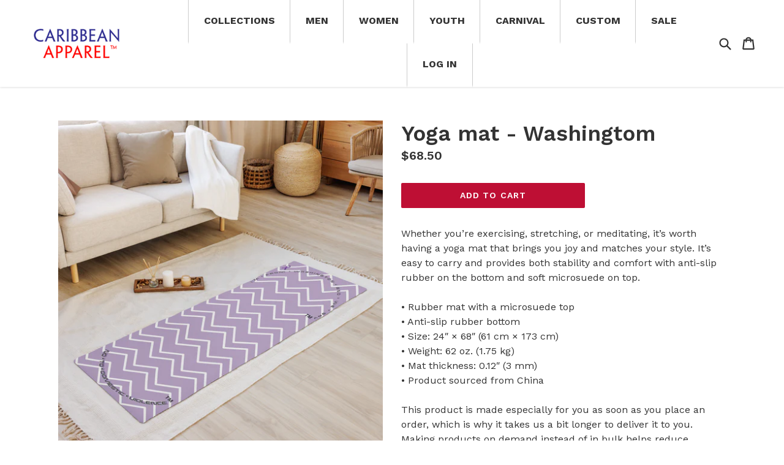

--- FILE ---
content_type: text/html; charset=utf-8
request_url: https://www.caribbeanapparel.net/products/yoga-mat-washingtom
body_size: 28186
content:
<!doctype html>
<!--[if IE 9]> <html class="ie9 no-js" lang="en"> <![endif]-->
<!--[if (gt IE 9)|!(IE)]><!--> <html class="no-js" lang="en"> <!--<![endif]-->
<head>
  <meta charset="utf-8">
  <meta http-equiv="X-UA-Compatible" content="IE=edge,chrome=1">
  <meta name="viewport" content="width=device-width,initial-scale=1">
  <meta name="theme-color" content="rgba(0,0,0,0)">
  <link rel="canonical" href="https://www.caribbeanapparel.net/products/yoga-mat-washingtom">

  
    <link rel="shortcut icon" href="//www.caribbeanapparel.net/cdn/shop/files/Caribbean_Apparel-ICON_32x32.png?v=1689393938" type="image/png">
  

  
  <title>
    Yoga mat - Washingtom
    
    
    
      &ndash; CARIBBEAN APPAREL™ 
    
  </title>

  
    <meta name="description" content="Whether you’re exercising, stretching, or meditating, it’s worth having a yoga mat that brings you joy and matches your style. It’s easy to carry and provides both stability and comfort with anti-slip rubber on the bottom and soft microsuede on top. • Rubber mat with a microsuede top • Anti-slip rubber bottom • Size: 2">
  

  <!-- /snippets/social-meta-tags.liquid -->




<meta property="og:site_name" content="CARIBBEAN APPAREL™ ">
<meta property="og:url" content="https://www.caribbeanapparel.net/products/yoga-mat-washingtom">
<meta property="og:title" content="Yoga mat - Washingtom">
<meta property="og:type" content="product">
<meta property="og:description" content="Whether you’re exercising, stretching, or meditating, it’s worth having a yoga mat that brings you joy and matches your style. It’s easy to carry and provides both stability and comfort with anti-slip rubber on the bottom and soft microsuede on top. • Rubber mat with a microsuede top • Anti-slip rubber bottom • Size: 2">

  <meta property="og:price:amount" content="68.50">
  <meta property="og:price:currency" content="USD">

<meta property="og:image" content="http://www.caribbeanapparel.net/cdn/shop/files/yoga-mat-white-front-64950ea46179f_1200x1200.jpg?v=1687490222"><meta property="og:image" content="http://www.caribbeanapparel.net/cdn/shop/files/yoga-mat-white-front-64950ea4642d4_1200x1200.jpg?v=1687490223"><meta property="og:image" content="http://www.caribbeanapparel.net/cdn/shop/files/yoga-mat-white-front-64950ea464378_1200x1200.jpg?v=1687490225">
<meta property="og:image:secure_url" content="https://www.caribbeanapparel.net/cdn/shop/files/yoga-mat-white-front-64950ea46179f_1200x1200.jpg?v=1687490222"><meta property="og:image:secure_url" content="https://www.caribbeanapparel.net/cdn/shop/files/yoga-mat-white-front-64950ea4642d4_1200x1200.jpg?v=1687490223"><meta property="og:image:secure_url" content="https://www.caribbeanapparel.net/cdn/shop/files/yoga-mat-white-front-64950ea464378_1200x1200.jpg?v=1687490225">


  <meta name="twitter:site" content="@#!/CARIB_APPAREL/">

<meta name="twitter:card" content="summary_large_image">
<meta name="twitter:title" content="Yoga mat - Washingtom">
<meta name="twitter:description" content="Whether you’re exercising, stretching, or meditating, it’s worth having a yoga mat that brings you joy and matches your style. It’s easy to carry and provides both stability and comfort with anti-slip rubber on the bottom and soft microsuede on top. • Rubber mat with a microsuede top • Anti-slip rubber bottom • Size: 2">


  <link href="//www.caribbeanapparel.net/cdn/shop/t/9/assets/theme.scss.css?v=118534660559019782981689258014" rel="stylesheet" type="text/css" media="all" />
  

  <link href="//fonts.googleapis.com/css?family=Work+Sans:400,700" rel="stylesheet" type="text/css" media="all" />


  

    <link href="//fonts.googleapis.com/css?family=Work+Sans:600" rel="stylesheet" type="text/css" media="all" />
  



  <script>
    var theme = {
      strings: {
        addToCart: "Add to cart",
        soldOut: "Sold out",
        unavailable: "Unavailable",
        showMore: "Show More",
        showLess: "Show Less",
        addressError: "Error looking up that address",
        addressNoResults: "No results for that address",
        addressQueryLimit: "You have exceeded the Google API usage limit. Consider upgrading to a \u003ca href=\"https:\/\/developers.google.com\/maps\/premium\/usage-limits\"\u003ePremium Plan\u003c\/a\u003e.",
        authError: "There was a problem authenticating your Google Maps account."
      },
      moneyFormat: "${{amount}}"
    }

    document.documentElement.className = document.documentElement.className.replace('no-js', 'js');
  </script>

  <!--[if (lte IE 9) ]><script src="//www.caribbeanapparel.net/cdn/shop/t/9/assets/match-media.min.js?v=22265819453975888031517895702" type="text/javascript"></script><![endif]-->

  

  <!--[if (gt IE 9)|!(IE)]><!--><script src="//www.caribbeanapparel.net/cdn/shop/t/9/assets/lazysizes.js?v=68441465964607740661517895702" async="async"></script><!--<![endif]-->
  <!--[if lte IE 9]><script src="//www.caribbeanapparel.net/cdn/shop/t/9/assets/lazysizes.min.js?v=51"></script><![endif]-->

  <!--[if (gt IE 9)|!(IE)]><!--><script src="//www.caribbeanapparel.net/cdn/shop/t/9/assets/vendor.js?v=136118274122071307521517895702" defer="defer"></script><!--<![endif]-->
  <!--[if lte IE 9]><script src="//www.caribbeanapparel.net/cdn/shop/t/9/assets/vendor.js?v=136118274122071307521517895702"></script><![endif]-->

  <!--[if (gt IE 9)|!(IE)]><!--><script src="//www.caribbeanapparel.net/cdn/shop/t/9/assets/theme.js?v=105990263884744194431517895702" defer="defer"></script><!--<![endif]-->
  <!--[if lte IE 9]><script src="//www.caribbeanapparel.net/cdn/shop/t/9/assets/theme.js?v=105990263884744194431517895702"></script><![endif]-->

  <script>window.performance && window.performance.mark && window.performance.mark('shopify.content_for_header.start');</script><meta id="shopify-digital-wallet" name="shopify-digital-wallet" content="/1095332/digital_wallets/dialog">
<meta name="shopify-checkout-api-token" content="96f235bb77b79f0120a86879c53bf48d">
<meta id="in-context-paypal-metadata" data-shop-id="1095332" data-venmo-supported="false" data-environment="production" data-locale="en_US" data-paypal-v4="true" data-currency="USD">
<link rel="alternate" type="application/json+oembed" href="https://www.caribbeanapparel.net/products/yoga-mat-washingtom.oembed">
<script async="async" src="/checkouts/internal/preloads.js?locale=en-US"></script>
<link rel="preconnect" href="https://shop.app" crossorigin="anonymous">
<script async="async" src="https://shop.app/checkouts/internal/preloads.js?locale=en-US&shop_id=1095332" crossorigin="anonymous"></script>
<script id="apple-pay-shop-capabilities" type="application/json">{"shopId":1095332,"countryCode":"US","currencyCode":"USD","merchantCapabilities":["supports3DS"],"merchantId":"gid:\/\/shopify\/Shop\/1095332","merchantName":"CARIBBEAN APPAREL™ ","requiredBillingContactFields":["postalAddress","email"],"requiredShippingContactFields":["postalAddress","email"],"shippingType":"shipping","supportedNetworks":["visa","masterCard","amex","discover","elo","jcb"],"total":{"type":"pending","label":"CARIBBEAN APPAREL™ ","amount":"1.00"},"shopifyPaymentsEnabled":true,"supportsSubscriptions":true}</script>
<script id="shopify-features" type="application/json">{"accessToken":"96f235bb77b79f0120a86879c53bf48d","betas":["rich-media-storefront-analytics"],"domain":"www.caribbeanapparel.net","predictiveSearch":true,"shopId":1095332,"locale":"en"}</script>
<script>var Shopify = Shopify || {};
Shopify.shop = "caribbeanapparel.myshopify.com";
Shopify.locale = "en";
Shopify.currency = {"active":"USD","rate":"1.0"};
Shopify.country = "US";
Shopify.theme = {"name":"caribbeanapparel","id":8542879775,"schema_name":"Debut","schema_version":"2.0.0","theme_store_id":null,"role":"main"};
Shopify.theme.handle = "null";
Shopify.theme.style = {"id":null,"handle":null};
Shopify.cdnHost = "www.caribbeanapparel.net/cdn";
Shopify.routes = Shopify.routes || {};
Shopify.routes.root = "/";</script>
<script type="module">!function(o){(o.Shopify=o.Shopify||{}).modules=!0}(window);</script>
<script>!function(o){function n(){var o=[];function n(){o.push(Array.prototype.slice.apply(arguments))}return n.q=o,n}var t=o.Shopify=o.Shopify||{};t.loadFeatures=n(),t.autoloadFeatures=n()}(window);</script>
<script>
  window.ShopifyPay = window.ShopifyPay || {};
  window.ShopifyPay.apiHost = "shop.app\/pay";
  window.ShopifyPay.redirectState = null;
</script>
<script id="shop-js-analytics" type="application/json">{"pageType":"product"}</script>
<script defer="defer" async type="module" src="//www.caribbeanapparel.net/cdn/shopifycloud/shop-js/modules/v2/client.init-shop-cart-sync_BT-GjEfc.en.esm.js"></script>
<script defer="defer" async type="module" src="//www.caribbeanapparel.net/cdn/shopifycloud/shop-js/modules/v2/chunk.common_D58fp_Oc.esm.js"></script>
<script defer="defer" async type="module" src="//www.caribbeanapparel.net/cdn/shopifycloud/shop-js/modules/v2/chunk.modal_xMitdFEc.esm.js"></script>
<script type="module">
  await import("//www.caribbeanapparel.net/cdn/shopifycloud/shop-js/modules/v2/client.init-shop-cart-sync_BT-GjEfc.en.esm.js");
await import("//www.caribbeanapparel.net/cdn/shopifycloud/shop-js/modules/v2/chunk.common_D58fp_Oc.esm.js");
await import("//www.caribbeanapparel.net/cdn/shopifycloud/shop-js/modules/v2/chunk.modal_xMitdFEc.esm.js");

  window.Shopify.SignInWithShop?.initShopCartSync?.({"fedCMEnabled":true,"windoidEnabled":true});

</script>
<script>
  window.Shopify = window.Shopify || {};
  if (!window.Shopify.featureAssets) window.Shopify.featureAssets = {};
  window.Shopify.featureAssets['shop-js'] = {"shop-cart-sync":["modules/v2/client.shop-cart-sync_DZOKe7Ll.en.esm.js","modules/v2/chunk.common_D58fp_Oc.esm.js","modules/v2/chunk.modal_xMitdFEc.esm.js"],"init-fed-cm":["modules/v2/client.init-fed-cm_B6oLuCjv.en.esm.js","modules/v2/chunk.common_D58fp_Oc.esm.js","modules/v2/chunk.modal_xMitdFEc.esm.js"],"shop-cash-offers":["modules/v2/client.shop-cash-offers_D2sdYoxE.en.esm.js","modules/v2/chunk.common_D58fp_Oc.esm.js","modules/v2/chunk.modal_xMitdFEc.esm.js"],"shop-login-button":["modules/v2/client.shop-login-button_QeVjl5Y3.en.esm.js","modules/v2/chunk.common_D58fp_Oc.esm.js","modules/v2/chunk.modal_xMitdFEc.esm.js"],"pay-button":["modules/v2/client.pay-button_DXTOsIq6.en.esm.js","modules/v2/chunk.common_D58fp_Oc.esm.js","modules/v2/chunk.modal_xMitdFEc.esm.js"],"shop-button":["modules/v2/client.shop-button_DQZHx9pm.en.esm.js","modules/v2/chunk.common_D58fp_Oc.esm.js","modules/v2/chunk.modal_xMitdFEc.esm.js"],"avatar":["modules/v2/client.avatar_BTnouDA3.en.esm.js"],"init-windoid":["modules/v2/client.init-windoid_CR1B-cfM.en.esm.js","modules/v2/chunk.common_D58fp_Oc.esm.js","modules/v2/chunk.modal_xMitdFEc.esm.js"],"init-shop-for-new-customer-accounts":["modules/v2/client.init-shop-for-new-customer-accounts_C_vY_xzh.en.esm.js","modules/v2/client.shop-login-button_QeVjl5Y3.en.esm.js","modules/v2/chunk.common_D58fp_Oc.esm.js","modules/v2/chunk.modal_xMitdFEc.esm.js"],"init-shop-email-lookup-coordinator":["modules/v2/client.init-shop-email-lookup-coordinator_BI7n9ZSv.en.esm.js","modules/v2/chunk.common_D58fp_Oc.esm.js","modules/v2/chunk.modal_xMitdFEc.esm.js"],"init-shop-cart-sync":["modules/v2/client.init-shop-cart-sync_BT-GjEfc.en.esm.js","modules/v2/chunk.common_D58fp_Oc.esm.js","modules/v2/chunk.modal_xMitdFEc.esm.js"],"shop-toast-manager":["modules/v2/client.shop-toast-manager_DiYdP3xc.en.esm.js","modules/v2/chunk.common_D58fp_Oc.esm.js","modules/v2/chunk.modal_xMitdFEc.esm.js"],"init-customer-accounts":["modules/v2/client.init-customer-accounts_D9ZNqS-Q.en.esm.js","modules/v2/client.shop-login-button_QeVjl5Y3.en.esm.js","modules/v2/chunk.common_D58fp_Oc.esm.js","modules/v2/chunk.modal_xMitdFEc.esm.js"],"init-customer-accounts-sign-up":["modules/v2/client.init-customer-accounts-sign-up_iGw4briv.en.esm.js","modules/v2/client.shop-login-button_QeVjl5Y3.en.esm.js","modules/v2/chunk.common_D58fp_Oc.esm.js","modules/v2/chunk.modal_xMitdFEc.esm.js"],"shop-follow-button":["modules/v2/client.shop-follow-button_CqMgW2wH.en.esm.js","modules/v2/chunk.common_D58fp_Oc.esm.js","modules/v2/chunk.modal_xMitdFEc.esm.js"],"checkout-modal":["modules/v2/client.checkout-modal_xHeaAweL.en.esm.js","modules/v2/chunk.common_D58fp_Oc.esm.js","modules/v2/chunk.modal_xMitdFEc.esm.js"],"shop-login":["modules/v2/client.shop-login_D91U-Q7h.en.esm.js","modules/v2/chunk.common_D58fp_Oc.esm.js","modules/v2/chunk.modal_xMitdFEc.esm.js"],"lead-capture":["modules/v2/client.lead-capture_BJmE1dJe.en.esm.js","modules/v2/chunk.common_D58fp_Oc.esm.js","modules/v2/chunk.modal_xMitdFEc.esm.js"],"payment-terms":["modules/v2/client.payment-terms_Ci9AEqFq.en.esm.js","modules/v2/chunk.common_D58fp_Oc.esm.js","modules/v2/chunk.modal_xMitdFEc.esm.js"]};
</script>
<script>(function() {
  var isLoaded = false;
  function asyncLoad() {
    if (isLoaded) return;
    isLoaded = true;
    var urls = ["\/\/shopify.privy.com\/widget.js?shop=caribbeanapparel.myshopify.com","\/\/static.zotabox.com\/6\/b\/6bdc0eb017af7714d3ece23408c8b388\/widgets.js?shop=caribbeanapparel.myshopify.com","https:\/\/883d95281f02d796f8b6-7f0f44eb0f2ceeb9d4fffbe1419aae61.ssl.cf1.rackcdn.com\/teelaunch-scripts.js?shop=caribbeanapparel.myshopify.com\u0026shop=caribbeanapparel.myshopify.com","https:\/\/shopify.covet.pics\/covet-pics-widget-inject.js?shop=caribbeanapparel.myshopify.com","https:\/\/app.teelaunch.com\/sizing-charts-script.js?shop=caribbeanapparel.myshopify.com","https:\/\/app.teelaunch.com\/sizing-charts-script.js?shop=caribbeanapparel.myshopify.com","https:\/\/app.teelaunch.com\/sizing-charts-script.js?shop=caribbeanapparel.myshopify.com","https:\/\/app.teelaunch.com\/sizing-charts-script.js?shop=caribbeanapparel.myshopify.com","\/\/cdn.shopify.com\/proxy\/3c215546e02965cf4799306c614e3c87cf6f4e7a434183e026c77930a3787624\/static.cdn.printful.com\/static\/js\/external\/shopify-product-customizer.js?v=0.28\u0026shop=caribbeanapparel.myshopify.com\u0026sp-cache-control=cHVibGljLCBtYXgtYWdlPTkwMA"];
    for (var i = 0; i < urls.length; i++) {
      var s = document.createElement('script');
      s.type = 'text/javascript';
      s.async = true;
      s.src = urls[i];
      var x = document.getElementsByTagName('script')[0];
      x.parentNode.insertBefore(s, x);
    }
  };
  if(window.attachEvent) {
    window.attachEvent('onload', asyncLoad);
  } else {
    window.addEventListener('load', asyncLoad, false);
  }
})();</script>
<script id="__st">var __st={"a":1095332,"offset":-18000,"reqid":"33f7035b-697f-4b8e-85a6-6d65c549640c-1769348464","pageurl":"www.caribbeanapparel.net\/products\/yoga-mat-washingtom","u":"d563dc449b58","p":"product","rtyp":"product","rid":6866644631654};</script>
<script>window.ShopifyPaypalV4VisibilityTracking = true;</script>
<script id="captcha-bootstrap">!function(){'use strict';const t='contact',e='account',n='new_comment',o=[[t,t],['blogs',n],['comments',n],[t,'customer']],c=[[e,'customer_login'],[e,'guest_login'],[e,'recover_customer_password'],[e,'create_customer']],r=t=>t.map((([t,e])=>`form[action*='/${t}']:not([data-nocaptcha='true']) input[name='form_type'][value='${e}']`)).join(','),a=t=>()=>t?[...document.querySelectorAll(t)].map((t=>t.form)):[];function s(){const t=[...o],e=r(t);return a(e)}const i='password',u='form_key',d=['recaptcha-v3-token','g-recaptcha-response','h-captcha-response',i],f=()=>{try{return window.sessionStorage}catch{return}},m='__shopify_v',_=t=>t.elements[u];function p(t,e,n=!1){try{const o=window.sessionStorage,c=JSON.parse(o.getItem(e)),{data:r}=function(t){const{data:e,action:n}=t;return t[m]||n?{data:e,action:n}:{data:t,action:n}}(c);for(const[e,n]of Object.entries(r))t.elements[e]&&(t.elements[e].value=n);n&&o.removeItem(e)}catch(o){console.error('form repopulation failed',{error:o})}}const l='form_type',E='cptcha';function T(t){t.dataset[E]=!0}const w=window,h=w.document,L='Shopify',v='ce_forms',y='captcha';let A=!1;((t,e)=>{const n=(g='f06e6c50-85a8-45c8-87d0-21a2b65856fe',I='https://cdn.shopify.com/shopifycloud/storefront-forms-hcaptcha/ce_storefront_forms_captcha_hcaptcha.v1.5.2.iife.js',D={infoText:'Protected by hCaptcha',privacyText:'Privacy',termsText:'Terms'},(t,e,n)=>{const o=w[L][v],c=o.bindForm;if(c)return c(t,g,e,D).then(n);var r;o.q.push([[t,g,e,D],n]),r=I,A||(h.body.append(Object.assign(h.createElement('script'),{id:'captcha-provider',async:!0,src:r})),A=!0)});var g,I,D;w[L]=w[L]||{},w[L][v]=w[L][v]||{},w[L][v].q=[],w[L][y]=w[L][y]||{},w[L][y].protect=function(t,e){n(t,void 0,e),T(t)},Object.freeze(w[L][y]),function(t,e,n,w,h,L){const[v,y,A,g]=function(t,e,n){const i=e?o:[],u=t?c:[],d=[...i,...u],f=r(d),m=r(i),_=r(d.filter((([t,e])=>n.includes(e))));return[a(f),a(m),a(_),s()]}(w,h,L),I=t=>{const e=t.target;return e instanceof HTMLFormElement?e:e&&e.form},D=t=>v().includes(t);t.addEventListener('submit',(t=>{const e=I(t);if(!e)return;const n=D(e)&&!e.dataset.hcaptchaBound&&!e.dataset.recaptchaBound,o=_(e),c=g().includes(e)&&(!o||!o.value);(n||c)&&t.preventDefault(),c&&!n&&(function(t){try{if(!f())return;!function(t){const e=f();if(!e)return;const n=_(t);if(!n)return;const o=n.value;o&&e.removeItem(o)}(t);const e=Array.from(Array(32),(()=>Math.random().toString(36)[2])).join('');!function(t,e){_(t)||t.append(Object.assign(document.createElement('input'),{type:'hidden',name:u})),t.elements[u].value=e}(t,e),function(t,e){const n=f();if(!n)return;const o=[...t.querySelectorAll(`input[type='${i}']`)].map((({name:t})=>t)),c=[...d,...o],r={};for(const[a,s]of new FormData(t).entries())c.includes(a)||(r[a]=s);n.setItem(e,JSON.stringify({[m]:1,action:t.action,data:r}))}(t,e)}catch(e){console.error('failed to persist form',e)}}(e),e.submit())}));const S=(t,e)=>{t&&!t.dataset[E]&&(n(t,e.some((e=>e===t))),T(t))};for(const o of['focusin','change'])t.addEventListener(o,(t=>{const e=I(t);D(e)&&S(e,y())}));const B=e.get('form_key'),M=e.get(l),P=B&&M;t.addEventListener('DOMContentLoaded',(()=>{const t=y();if(P)for(const e of t)e.elements[l].value===M&&p(e,B);[...new Set([...A(),...v().filter((t=>'true'===t.dataset.shopifyCaptcha))])].forEach((e=>S(e,t)))}))}(h,new URLSearchParams(w.location.search),n,t,e,['guest_login'])})(!0,!0)}();</script>
<script integrity="sha256-4kQ18oKyAcykRKYeNunJcIwy7WH5gtpwJnB7kiuLZ1E=" data-source-attribution="shopify.loadfeatures" defer="defer" src="//www.caribbeanapparel.net/cdn/shopifycloud/storefront/assets/storefront/load_feature-a0a9edcb.js" crossorigin="anonymous"></script>
<script crossorigin="anonymous" defer="defer" src="//www.caribbeanapparel.net/cdn/shopifycloud/storefront/assets/shopify_pay/storefront-65b4c6d7.js?v=20250812"></script>
<script data-source-attribution="shopify.dynamic_checkout.dynamic.init">var Shopify=Shopify||{};Shopify.PaymentButton=Shopify.PaymentButton||{isStorefrontPortableWallets:!0,init:function(){window.Shopify.PaymentButton.init=function(){};var t=document.createElement("script");t.src="https://www.caribbeanapparel.net/cdn/shopifycloud/portable-wallets/latest/portable-wallets.en.js",t.type="module",document.head.appendChild(t)}};
</script>
<script data-source-attribution="shopify.dynamic_checkout.buyer_consent">
  function portableWalletsHideBuyerConsent(e){var t=document.getElementById("shopify-buyer-consent"),n=document.getElementById("shopify-subscription-policy-button");t&&n&&(t.classList.add("hidden"),t.setAttribute("aria-hidden","true"),n.removeEventListener("click",e))}function portableWalletsShowBuyerConsent(e){var t=document.getElementById("shopify-buyer-consent"),n=document.getElementById("shopify-subscription-policy-button");t&&n&&(t.classList.remove("hidden"),t.removeAttribute("aria-hidden"),n.addEventListener("click",e))}window.Shopify?.PaymentButton&&(window.Shopify.PaymentButton.hideBuyerConsent=portableWalletsHideBuyerConsent,window.Shopify.PaymentButton.showBuyerConsent=portableWalletsShowBuyerConsent);
</script>
<script data-source-attribution="shopify.dynamic_checkout.cart.bootstrap">document.addEventListener("DOMContentLoaded",(function(){function t(){return document.querySelector("shopify-accelerated-checkout-cart, shopify-accelerated-checkout")}if(t())Shopify.PaymentButton.init();else{new MutationObserver((function(e,n){t()&&(Shopify.PaymentButton.init(),n.disconnect())})).observe(document.body,{childList:!0,subtree:!0})}}));
</script>
<link id="shopify-accelerated-checkout-styles" rel="stylesheet" media="screen" href="https://www.caribbeanapparel.net/cdn/shopifycloud/portable-wallets/latest/accelerated-checkout-backwards-compat.css" crossorigin="anonymous">
<style id="shopify-accelerated-checkout-cart">
        #shopify-buyer-consent {
  margin-top: 1em;
  display: inline-block;
  width: 100%;
}

#shopify-buyer-consent.hidden {
  display: none;
}

#shopify-subscription-policy-button {
  background: none;
  border: none;
  padding: 0;
  text-decoration: underline;
  font-size: inherit;
  cursor: pointer;
}

#shopify-subscription-policy-button::before {
  box-shadow: none;
}

      </style>

<script>window.performance && window.performance.mark && window.performance.mark('shopify.content_for_header.end');</script>
<link href="https://monorail-edge.shopifysvc.com" rel="dns-prefetch">
<script>(function(){if ("sendBeacon" in navigator && "performance" in window) {try {var session_token_from_headers = performance.getEntriesByType('navigation')[0].serverTiming.find(x => x.name == '_s').description;} catch {var session_token_from_headers = undefined;}var session_cookie_matches = document.cookie.match(/_shopify_s=([^;]*)/);var session_token_from_cookie = session_cookie_matches && session_cookie_matches.length === 2 ? session_cookie_matches[1] : "";var session_token = session_token_from_headers || session_token_from_cookie || "";function handle_abandonment_event(e) {var entries = performance.getEntries().filter(function(entry) {return /monorail-edge.shopifysvc.com/.test(entry.name);});if (!window.abandonment_tracked && entries.length === 0) {window.abandonment_tracked = true;var currentMs = Date.now();var navigation_start = performance.timing.navigationStart;var payload = {shop_id: 1095332,url: window.location.href,navigation_start,duration: currentMs - navigation_start,session_token,page_type: "product"};window.navigator.sendBeacon("https://monorail-edge.shopifysvc.com/v1/produce", JSON.stringify({schema_id: "online_store_buyer_site_abandonment/1.1",payload: payload,metadata: {event_created_at_ms: currentMs,event_sent_at_ms: currentMs}}));}}window.addEventListener('pagehide', handle_abandonment_event);}}());</script>
<script id="web-pixels-manager-setup">(function e(e,d,r,n,o){if(void 0===o&&(o={}),!Boolean(null===(a=null===(i=window.Shopify)||void 0===i?void 0:i.analytics)||void 0===a?void 0:a.replayQueue)){var i,a;window.Shopify=window.Shopify||{};var t=window.Shopify;t.analytics=t.analytics||{};var s=t.analytics;s.replayQueue=[],s.publish=function(e,d,r){return s.replayQueue.push([e,d,r]),!0};try{self.performance.mark("wpm:start")}catch(e){}var l=function(){var e={modern:/Edge?\/(1{2}[4-9]|1[2-9]\d|[2-9]\d{2}|\d{4,})\.\d+(\.\d+|)|Firefox\/(1{2}[4-9]|1[2-9]\d|[2-9]\d{2}|\d{4,})\.\d+(\.\d+|)|Chrom(ium|e)\/(9{2}|\d{3,})\.\d+(\.\d+|)|(Maci|X1{2}).+ Version\/(15\.\d+|(1[6-9]|[2-9]\d|\d{3,})\.\d+)([,.]\d+|)( \(\w+\)|)( Mobile\/\w+|) Safari\/|Chrome.+OPR\/(9{2}|\d{3,})\.\d+\.\d+|(CPU[ +]OS|iPhone[ +]OS|CPU[ +]iPhone|CPU IPhone OS|CPU iPad OS)[ +]+(15[._]\d+|(1[6-9]|[2-9]\d|\d{3,})[._]\d+)([._]\d+|)|Android:?[ /-](13[3-9]|1[4-9]\d|[2-9]\d{2}|\d{4,})(\.\d+|)(\.\d+|)|Android.+Firefox\/(13[5-9]|1[4-9]\d|[2-9]\d{2}|\d{4,})\.\d+(\.\d+|)|Android.+Chrom(ium|e)\/(13[3-9]|1[4-9]\d|[2-9]\d{2}|\d{4,})\.\d+(\.\d+|)|SamsungBrowser\/([2-9]\d|\d{3,})\.\d+/,legacy:/Edge?\/(1[6-9]|[2-9]\d|\d{3,})\.\d+(\.\d+|)|Firefox\/(5[4-9]|[6-9]\d|\d{3,})\.\d+(\.\d+|)|Chrom(ium|e)\/(5[1-9]|[6-9]\d|\d{3,})\.\d+(\.\d+|)([\d.]+$|.*Safari\/(?![\d.]+ Edge\/[\d.]+$))|(Maci|X1{2}).+ Version\/(10\.\d+|(1[1-9]|[2-9]\d|\d{3,})\.\d+)([,.]\d+|)( \(\w+\)|)( Mobile\/\w+|) Safari\/|Chrome.+OPR\/(3[89]|[4-9]\d|\d{3,})\.\d+\.\d+|(CPU[ +]OS|iPhone[ +]OS|CPU[ +]iPhone|CPU IPhone OS|CPU iPad OS)[ +]+(10[._]\d+|(1[1-9]|[2-9]\d|\d{3,})[._]\d+)([._]\d+|)|Android:?[ /-](13[3-9]|1[4-9]\d|[2-9]\d{2}|\d{4,})(\.\d+|)(\.\d+|)|Mobile Safari.+OPR\/([89]\d|\d{3,})\.\d+\.\d+|Android.+Firefox\/(13[5-9]|1[4-9]\d|[2-9]\d{2}|\d{4,})\.\d+(\.\d+|)|Android.+Chrom(ium|e)\/(13[3-9]|1[4-9]\d|[2-9]\d{2}|\d{4,})\.\d+(\.\d+|)|Android.+(UC? ?Browser|UCWEB|U3)[ /]?(15\.([5-9]|\d{2,})|(1[6-9]|[2-9]\d|\d{3,})\.\d+)\.\d+|SamsungBrowser\/(5\.\d+|([6-9]|\d{2,})\.\d+)|Android.+MQ{2}Browser\/(14(\.(9|\d{2,})|)|(1[5-9]|[2-9]\d|\d{3,})(\.\d+|))(\.\d+|)|K[Aa][Ii]OS\/(3\.\d+|([4-9]|\d{2,})\.\d+)(\.\d+|)/},d=e.modern,r=e.legacy,n=navigator.userAgent;return n.match(d)?"modern":n.match(r)?"legacy":"unknown"}(),u="modern"===l?"modern":"legacy",c=(null!=n?n:{modern:"",legacy:""})[u],f=function(e){return[e.baseUrl,"/wpm","/b",e.hashVersion,"modern"===e.buildTarget?"m":"l",".js"].join("")}({baseUrl:d,hashVersion:r,buildTarget:u}),m=function(e){var d=e.version,r=e.bundleTarget,n=e.surface,o=e.pageUrl,i=e.monorailEndpoint;return{emit:function(e){var a=e.status,t=e.errorMsg,s=(new Date).getTime(),l=JSON.stringify({metadata:{event_sent_at_ms:s},events:[{schema_id:"web_pixels_manager_load/3.1",payload:{version:d,bundle_target:r,page_url:o,status:a,surface:n,error_msg:t},metadata:{event_created_at_ms:s}}]});if(!i)return console&&console.warn&&console.warn("[Web Pixels Manager] No Monorail endpoint provided, skipping logging."),!1;try{return self.navigator.sendBeacon.bind(self.navigator)(i,l)}catch(e){}var u=new XMLHttpRequest;try{return u.open("POST",i,!0),u.setRequestHeader("Content-Type","text/plain"),u.send(l),!0}catch(e){return console&&console.warn&&console.warn("[Web Pixels Manager] Got an unhandled error while logging to Monorail."),!1}}}}({version:r,bundleTarget:l,surface:e.surface,pageUrl:self.location.href,monorailEndpoint:e.monorailEndpoint});try{o.browserTarget=l,function(e){var d=e.src,r=e.async,n=void 0===r||r,o=e.onload,i=e.onerror,a=e.sri,t=e.scriptDataAttributes,s=void 0===t?{}:t,l=document.createElement("script"),u=document.querySelector("head"),c=document.querySelector("body");if(l.async=n,l.src=d,a&&(l.integrity=a,l.crossOrigin="anonymous"),s)for(var f in s)if(Object.prototype.hasOwnProperty.call(s,f))try{l.dataset[f]=s[f]}catch(e){}if(o&&l.addEventListener("load",o),i&&l.addEventListener("error",i),u)u.appendChild(l);else{if(!c)throw new Error("Did not find a head or body element to append the script");c.appendChild(l)}}({src:f,async:!0,onload:function(){if(!function(){var e,d;return Boolean(null===(d=null===(e=window.Shopify)||void 0===e?void 0:e.analytics)||void 0===d?void 0:d.initialized)}()){var d=window.webPixelsManager.init(e)||void 0;if(d){var r=window.Shopify.analytics;r.replayQueue.forEach((function(e){var r=e[0],n=e[1],o=e[2];d.publishCustomEvent(r,n,o)})),r.replayQueue=[],r.publish=d.publishCustomEvent,r.visitor=d.visitor,r.initialized=!0}}},onerror:function(){return m.emit({status:"failed",errorMsg:"".concat(f," has failed to load")})},sri:function(e){var d=/^sha384-[A-Za-z0-9+/=]+$/;return"string"==typeof e&&d.test(e)}(c)?c:"",scriptDataAttributes:o}),m.emit({status:"loading"})}catch(e){m.emit({status:"failed",errorMsg:(null==e?void 0:e.message)||"Unknown error"})}}})({shopId: 1095332,storefrontBaseUrl: "https://www.caribbeanapparel.net",extensionsBaseUrl: "https://extensions.shopifycdn.com/cdn/shopifycloud/web-pixels-manager",monorailEndpoint: "https://monorail-edge.shopifysvc.com/unstable/produce_batch",surface: "storefront-renderer",enabledBetaFlags: ["2dca8a86"],webPixelsConfigList: [{"id":"1094320230","configuration":"{\"publicKey\":\"pub_b18e6e6e81a367fb1898\",\"apiUrl\":\"https:\\\/\\\/tracking.refersion.com\"}","eventPayloadVersion":"v1","runtimeContext":"STRICT","scriptVersion":"0fb80394591dba97de0fece487c9c5e4","type":"APP","apiClientId":147004,"privacyPurposes":["ANALYTICS","SALE_OF_DATA"],"dataSharingAdjustments":{"protectedCustomerApprovalScopes":["read_customer_email","read_customer_name","read_customer_personal_data"]}},{"id":"158007398","configuration":"{\"pixel_id\":\"1351847452327915\",\"pixel_type\":\"facebook_pixel\",\"metaapp_system_user_token\":\"-\"}","eventPayloadVersion":"v1","runtimeContext":"OPEN","scriptVersion":"ca16bc87fe92b6042fbaa3acc2fbdaa6","type":"APP","apiClientId":2329312,"privacyPurposes":["ANALYTICS","MARKETING","SALE_OF_DATA"],"dataSharingAdjustments":{"protectedCustomerApprovalScopes":["read_customer_address","read_customer_email","read_customer_name","read_customer_personal_data","read_customer_phone"]}},{"id":"56164454","eventPayloadVersion":"v1","runtimeContext":"LAX","scriptVersion":"1","type":"CUSTOM","privacyPurposes":["MARKETING"],"name":"Meta pixel (migrated)"},{"id":"shopify-app-pixel","configuration":"{}","eventPayloadVersion":"v1","runtimeContext":"STRICT","scriptVersion":"0450","apiClientId":"shopify-pixel","type":"APP","privacyPurposes":["ANALYTICS","MARKETING"]},{"id":"shopify-custom-pixel","eventPayloadVersion":"v1","runtimeContext":"LAX","scriptVersion":"0450","apiClientId":"shopify-pixel","type":"CUSTOM","privacyPurposes":["ANALYTICS","MARKETING"]}],isMerchantRequest: false,initData: {"shop":{"name":"CARIBBEAN APPAREL™ ","paymentSettings":{"currencyCode":"USD"},"myshopifyDomain":"caribbeanapparel.myshopify.com","countryCode":"US","storefrontUrl":"https:\/\/www.caribbeanapparel.net"},"customer":null,"cart":null,"checkout":null,"productVariants":[{"price":{"amount":68.5,"currencyCode":"USD"},"product":{"title":"Yoga mat - Washingtom","vendor":"CARIBBEAN APPAREL™","id":"6866644631654","untranslatedTitle":"Yoga mat - Washingtom","url":"\/products\/yoga-mat-washingtom","type":""},"id":"40163565895782","image":{"src":"\/\/www.caribbeanapparel.net\/cdn\/shop\/files\/yoga-mat-white-front-64950ea46179f.jpg?v=1687490222"},"sku":"5110534_16714","title":"Default Title","untranslatedTitle":"Default Title"}],"purchasingCompany":null},},"https://www.caribbeanapparel.net/cdn","fcfee988w5aeb613cpc8e4bc33m6693e112",{"modern":"","legacy":""},{"shopId":"1095332","storefrontBaseUrl":"https:\/\/www.caribbeanapparel.net","extensionBaseUrl":"https:\/\/extensions.shopifycdn.com\/cdn\/shopifycloud\/web-pixels-manager","surface":"storefront-renderer","enabledBetaFlags":"[\"2dca8a86\"]","isMerchantRequest":"false","hashVersion":"fcfee988w5aeb613cpc8e4bc33m6693e112","publish":"custom","events":"[[\"page_viewed\",{}],[\"product_viewed\",{\"productVariant\":{\"price\":{\"amount\":68.5,\"currencyCode\":\"USD\"},\"product\":{\"title\":\"Yoga mat - Washingtom\",\"vendor\":\"CARIBBEAN APPAREL™\",\"id\":\"6866644631654\",\"untranslatedTitle\":\"Yoga mat - Washingtom\",\"url\":\"\/products\/yoga-mat-washingtom\",\"type\":\"\"},\"id\":\"40163565895782\",\"image\":{\"src\":\"\/\/www.caribbeanapparel.net\/cdn\/shop\/files\/yoga-mat-white-front-64950ea46179f.jpg?v=1687490222\"},\"sku\":\"5110534_16714\",\"title\":\"Default Title\",\"untranslatedTitle\":\"Default Title\"}}]]"});</script><script>
  window.ShopifyAnalytics = window.ShopifyAnalytics || {};
  window.ShopifyAnalytics.meta = window.ShopifyAnalytics.meta || {};
  window.ShopifyAnalytics.meta.currency = 'USD';
  var meta = {"product":{"id":6866644631654,"gid":"gid:\/\/shopify\/Product\/6866644631654","vendor":"CARIBBEAN APPAREL™","type":"","handle":"yoga-mat-washingtom","variants":[{"id":40163565895782,"price":6850,"name":"Yoga mat - Washingtom","public_title":null,"sku":"5110534_16714"}],"remote":false},"page":{"pageType":"product","resourceType":"product","resourceId":6866644631654,"requestId":"33f7035b-697f-4b8e-85a6-6d65c549640c-1769348464"}};
  for (var attr in meta) {
    window.ShopifyAnalytics.meta[attr] = meta[attr];
  }
</script>
<script class="analytics">
  (function () {
    var customDocumentWrite = function(content) {
      var jquery = null;

      if (window.jQuery) {
        jquery = window.jQuery;
      } else if (window.Checkout && window.Checkout.$) {
        jquery = window.Checkout.$;
      }

      if (jquery) {
        jquery('body').append(content);
      }
    };

    var hasLoggedConversion = function(token) {
      if (token) {
        return document.cookie.indexOf('loggedConversion=' + token) !== -1;
      }
      return false;
    }

    var setCookieIfConversion = function(token) {
      if (token) {
        var twoMonthsFromNow = new Date(Date.now());
        twoMonthsFromNow.setMonth(twoMonthsFromNow.getMonth() + 2);

        document.cookie = 'loggedConversion=' + token + '; expires=' + twoMonthsFromNow;
      }
    }

    var trekkie = window.ShopifyAnalytics.lib = window.trekkie = window.trekkie || [];
    if (trekkie.integrations) {
      return;
    }
    trekkie.methods = [
      'identify',
      'page',
      'ready',
      'track',
      'trackForm',
      'trackLink'
    ];
    trekkie.factory = function(method) {
      return function() {
        var args = Array.prototype.slice.call(arguments);
        args.unshift(method);
        trekkie.push(args);
        return trekkie;
      };
    };
    for (var i = 0; i < trekkie.methods.length; i++) {
      var key = trekkie.methods[i];
      trekkie[key] = trekkie.factory(key);
    }
    trekkie.load = function(config) {
      trekkie.config = config || {};
      trekkie.config.initialDocumentCookie = document.cookie;
      var first = document.getElementsByTagName('script')[0];
      var script = document.createElement('script');
      script.type = 'text/javascript';
      script.onerror = function(e) {
        var scriptFallback = document.createElement('script');
        scriptFallback.type = 'text/javascript';
        scriptFallback.onerror = function(error) {
                var Monorail = {
      produce: function produce(monorailDomain, schemaId, payload) {
        var currentMs = new Date().getTime();
        var event = {
          schema_id: schemaId,
          payload: payload,
          metadata: {
            event_created_at_ms: currentMs,
            event_sent_at_ms: currentMs
          }
        };
        return Monorail.sendRequest("https://" + monorailDomain + "/v1/produce", JSON.stringify(event));
      },
      sendRequest: function sendRequest(endpointUrl, payload) {
        // Try the sendBeacon API
        if (window && window.navigator && typeof window.navigator.sendBeacon === 'function' && typeof window.Blob === 'function' && !Monorail.isIos12()) {
          var blobData = new window.Blob([payload], {
            type: 'text/plain'
          });

          if (window.navigator.sendBeacon(endpointUrl, blobData)) {
            return true;
          } // sendBeacon was not successful

        } // XHR beacon

        var xhr = new XMLHttpRequest();

        try {
          xhr.open('POST', endpointUrl);
          xhr.setRequestHeader('Content-Type', 'text/plain');
          xhr.send(payload);
        } catch (e) {
          console.log(e);
        }

        return false;
      },
      isIos12: function isIos12() {
        return window.navigator.userAgent.lastIndexOf('iPhone; CPU iPhone OS 12_') !== -1 || window.navigator.userAgent.lastIndexOf('iPad; CPU OS 12_') !== -1;
      }
    };
    Monorail.produce('monorail-edge.shopifysvc.com',
      'trekkie_storefront_load_errors/1.1',
      {shop_id: 1095332,
      theme_id: 8542879775,
      app_name: "storefront",
      context_url: window.location.href,
      source_url: "//www.caribbeanapparel.net/cdn/s/trekkie.storefront.8d95595f799fbf7e1d32231b9a28fd43b70c67d3.min.js"});

        };
        scriptFallback.async = true;
        scriptFallback.src = '//www.caribbeanapparel.net/cdn/s/trekkie.storefront.8d95595f799fbf7e1d32231b9a28fd43b70c67d3.min.js';
        first.parentNode.insertBefore(scriptFallback, first);
      };
      script.async = true;
      script.src = '//www.caribbeanapparel.net/cdn/s/trekkie.storefront.8d95595f799fbf7e1d32231b9a28fd43b70c67d3.min.js';
      first.parentNode.insertBefore(script, first);
    };
    trekkie.load(
      {"Trekkie":{"appName":"storefront","development":false,"defaultAttributes":{"shopId":1095332,"isMerchantRequest":null,"themeId":8542879775,"themeCityHash":"14755225554644736491","contentLanguage":"en","currency":"USD","eventMetadataId":"1d6ec777-d85e-4acc-bfe5-6f6ba354b954"},"isServerSideCookieWritingEnabled":true,"monorailRegion":"shop_domain","enabledBetaFlags":["65f19447"]},"Session Attribution":{},"S2S":{"facebookCapiEnabled":true,"source":"trekkie-storefront-renderer","apiClientId":580111}}
    );

    var loaded = false;
    trekkie.ready(function() {
      if (loaded) return;
      loaded = true;

      window.ShopifyAnalytics.lib = window.trekkie;

      var originalDocumentWrite = document.write;
      document.write = customDocumentWrite;
      try { window.ShopifyAnalytics.merchantGoogleAnalytics.call(this); } catch(error) {};
      document.write = originalDocumentWrite;

      window.ShopifyAnalytics.lib.page(null,{"pageType":"product","resourceType":"product","resourceId":6866644631654,"requestId":"33f7035b-697f-4b8e-85a6-6d65c549640c-1769348464","shopifyEmitted":true});

      var match = window.location.pathname.match(/checkouts\/(.+)\/(thank_you|post_purchase)/)
      var token = match? match[1]: undefined;
      if (!hasLoggedConversion(token)) {
        setCookieIfConversion(token);
        window.ShopifyAnalytics.lib.track("Viewed Product",{"currency":"USD","variantId":40163565895782,"productId":6866644631654,"productGid":"gid:\/\/shopify\/Product\/6866644631654","name":"Yoga mat - Washingtom","price":"68.50","sku":"5110534_16714","brand":"CARIBBEAN APPAREL™","variant":null,"category":"","nonInteraction":true,"remote":false},undefined,undefined,{"shopifyEmitted":true});
      window.ShopifyAnalytics.lib.track("monorail:\/\/trekkie_storefront_viewed_product\/1.1",{"currency":"USD","variantId":40163565895782,"productId":6866644631654,"productGid":"gid:\/\/shopify\/Product\/6866644631654","name":"Yoga mat - Washingtom","price":"68.50","sku":"5110534_16714","brand":"CARIBBEAN APPAREL™","variant":null,"category":"","nonInteraction":true,"remote":false,"referer":"https:\/\/www.caribbeanapparel.net\/products\/yoga-mat-washingtom"});
      }
    });


        var eventsListenerScript = document.createElement('script');
        eventsListenerScript.async = true;
        eventsListenerScript.src = "//www.caribbeanapparel.net/cdn/shopifycloud/storefront/assets/shop_events_listener-3da45d37.js";
        document.getElementsByTagName('head')[0].appendChild(eventsListenerScript);

})();</script>
<script
  defer
  src="https://www.caribbeanapparel.net/cdn/shopifycloud/perf-kit/shopify-perf-kit-3.0.4.min.js"
  data-application="storefront-renderer"
  data-shop-id="1095332"
  data-render-region="gcp-us-east1"
  data-page-type="product"
  data-theme-instance-id="8542879775"
  data-theme-name="Debut"
  data-theme-version="2.0.0"
  data-monorail-region="shop_domain"
  data-resource-timing-sampling-rate="10"
  data-shs="true"
  data-shs-beacon="true"
  data-shs-export-with-fetch="true"
  data-shs-logs-sample-rate="1"
  data-shs-beacon-endpoint="https://www.caribbeanapparel.net/api/collect"
></script>
</head>

<body class="template-product">

  <a class="in-page-link visually-hidden skip-link" href="#MainContent">Skip to content</a>

  <div id="SearchDrawer" class="search-bar drawer drawer--top">
    <div class="search-bar__table">
      <div class="search-bar__table-cell search-bar__form-wrapper">
        <form class="search search-bar__form" action="/search" method="get" role="search">
          <button class="search-bar__submit search__submit btn--link" type="submit">
            <svg aria-hidden="true" focusable="false" role="presentation" class="icon icon-search" viewBox="0 0 37 40"><path d="M35.6 36l-9.8-9.8c4.1-5.4 3.6-13.2-1.3-18.1-5.4-5.4-14.2-5.4-19.7 0-5.4 5.4-5.4 14.2 0 19.7 2.6 2.6 6.1 4.1 9.8 4.1 3 0 5.9-1 8.3-2.8l9.8 9.8c.4.4.9.6 1.4.6s1-.2 1.4-.6c.9-.9.9-2.1.1-2.9zm-20.9-8.2c-2.6 0-5.1-1-7-2.9-3.9-3.9-3.9-10.1 0-14C9.6 9 12.2 8 14.7 8s5.1 1 7 2.9c3.9 3.9 3.9 10.1 0 14-1.9 1.9-4.4 2.9-7 2.9z"/></svg>
            <span class="icon__fallback-text">Submit</span>
          </button>
          <input class="search__input search-bar__input" type="search" name="q" value="" placeholder="Search" aria-label="Search">
        </form>
      </div>
      <div class="search-bar__table-cell text-right">
        <button type="button" class="btn--link search-bar__close js-drawer-close">
          <svg aria-hidden="true" focusable="false" role="presentation" class="icon icon-close" viewBox="0 0 37 40"><path d="M21.3 23l11-11c.8-.8.8-2 0-2.8-.8-.8-2-.8-2.8 0l-11 11-11-11c-.8-.8-2-.8-2.8 0-.8.8-.8 2 0 2.8l11 11-11 11c-.8.8-.8 2 0 2.8.4.4.9.6 1.4.6s1-.2 1.4-.6l11-11 11 11c.4.4.9.6 1.4.6s1-.2 1.4-.6c.8-.8.8-2 0-2.8l-11-11z"/></svg>
          <span class="icon__fallback-text">Close search</span>
        </button>
      </div>
    </div>
  </div>

  <div id="shopify-section-header" class="shopify-section">

<div data-section-id="header" data-section-type="header-section">
  <nav class="mobile-nav-wrapper medium-up--hide" role="navigation">
  <ul id="MobileNav" class="mobile-nav">
    
<li class="mobile-nav__item border-bottom">
        
          
          <button type="button" class="btn--link js-toggle-submenu mobile-nav__link" data-target="collections-1" data-level="1">
            Collections
            <div class="mobile-nav__icon">
              <svg aria-hidden="true" focusable="false" role="presentation" class="icon icon-chevron-right" viewBox="0 0 284.49 498.98"><defs><style>.cls-1{fill:#231f20}</style></defs><path class="cls-1" d="M223.18 628.49a35 35 0 0 1-24.75-59.75L388.17 379 198.43 189.26a35 35 0 0 1 49.5-49.5l214.49 214.49a35 35 0 0 1 0 49.5L247.93 618.24a34.89 34.89 0 0 1-24.75 10.25z" transform="translate(-188.18 -129.51)"/></svg>
              <span class="icon__fallback-text">expand</span>
            </div>
          </button>
          <ul class="mobile-nav__dropdown" data-parent="collections-1" data-level="2">
            <li class="mobile-nav__item border-bottom">
              <div class="mobile-nav__table">
                <div class="mobile-nav__table-cell mobile-nav__return">
                  <button class="btn--link js-toggle-submenu mobile-nav__return-btn" type="button">
                    <svg aria-hidden="true" focusable="false" role="presentation" class="icon icon-chevron-left" viewBox="0 0 284.49 498.98"><defs><style>.cls-1{fill:#231f20}</style></defs><path class="cls-1" d="M437.67 129.51a35 35 0 0 1 24.75 59.75L272.67 379l189.75 189.74a35 35 0 1 1-49.5 49.5L198.43 403.75a35 35 0 0 1 0-49.5l214.49-214.49a34.89 34.89 0 0 1 24.75-10.25z" transform="translate(-188.18 -129.51)"/></svg>
                    <span class="icon__fallback-text">collapse</span>
                  </button>
                </div>
                <a href="/collections" class="mobile-nav__sublist-link mobile-nav__sublist-header">
                  Collections
                </a>
              </div>
            </li>

            
              <li class="mobile-nav__item border-bottom">
                
                  <a href="/collections/casportif" class="mobile-nav__sublist-link">
                    CA SPORTIF
                  </a>
                
              </li>
            
              <li class="mobile-nav__item border-bottom">
                
                  <a href="/collections/africa" class="mobile-nav__sublist-link">
                    AFRICA
                  </a>
                
              </li>
            
              <li class="mobile-nav__item border-bottom">
                
                  <a href="/collections/haiti" class="mobile-nav__sublist-link">
                    AYITI/HAITI
                  </a>
                
              </li>
            
              <li class="mobile-nav__item border-bottom">
                
                  <a href="/collections/official-alison-hinds-merchandise" class="mobile-nav__sublist-link">
                    ALISON HINDS 
                  </a>
                
              </li>
            
              <li class="mobile-nav__item border-bottom">
                
                  <a href="/collections/belize" class="mobile-nav__sublist-link">
                    BELIZE
                  </a>
                
              </li>
            
              <li class="mobile-nav__item border-bottom">
                
                  <a href="/collections/antigua-barbuda" class="mobile-nav__sublist-link">
                    Antigua / Barbuda
                  </a>
                
              </li>
            
              <li class="mobile-nav__item border-bottom">
                
                  <a href="/collections/bahamas" class="mobile-nav__sublist-link">
                    BAHAMAS
                  </a>
                
              </li>
            
              <li class="mobile-nav__item border-bottom">
                
                  <a href="/collections/barbados" class="mobile-nav__sublist-link">
                    BARBADOS
                  </a>
                
              </li>
            
              <li class="mobile-nav__item border-bottom">
                
                  <a href="/collections/brasil" class="mobile-nav__sublist-link">
                    BRASIL
                  </a>
                
              </li>
            
              <li class="mobile-nav__item border-bottom">
                
                  <a href="/collections/british-virgin-islands" class="mobile-nav__sublist-link">
                    BRITISH VIRGIN ISLANDS
                  </a>
                
              </li>
            
              <li class="mobile-nav__item border-bottom">
                
                  <a href="/collections/cabo-verde" class="mobile-nav__sublist-link">
                    CABO VERDE
                  </a>
                
              </li>
            
              <li class="mobile-nav__item border-bottom">
                
                  <a href="/collections/cameroon" class="mobile-nav__sublist-link">
                    CAMEROON
                  </a>
                
              </li>
            
              <li class="mobile-nav__item border-bottom">
                
                  <a href="/collections/caribbean-apparel" class="mobile-nav__sublist-link">
                    CARIBBEAN APPAREL 
                  </a>
                
              </li>
            
              <li class="mobile-nav__item border-bottom">
                
                  <a href="/collections/caribbean-kids" class="mobile-nav__sublist-link">
                    CARIBBEAN KIDS
                  </a>
                
              </li>
            
              <li class="mobile-nav__item border-bottom">
                
                  <a href="/collections/colombia" class="mobile-nav__sublist-link">
                    COLOMBIA
                  </a>
                
              </li>
            
              <li class="mobile-nav__item border-bottom">
                
                  <a href="/collections/cuba" class="mobile-nav__sublist-link">
                    CUBA
                  </a>
                
              </li>
            
              <li class="mobile-nav__item border-bottom">
                
                  <a href="/collections/dominica" class="mobile-nav__sublist-link">
                    DOMINICA
                  </a>
                
              </li>
            
              <li class="mobile-nav__item border-bottom">
                
                  <a href="/collections/dominican-republic" class="mobile-nav__sublist-link">
                    DOMINICAN REPUBLIC
                  </a>
                
              </li>
            
              <li class="mobile-nav__item border-bottom">
                
                  <a href="/collections/ecuador" class="mobile-nav__sublist-link">
                    ECUADOR
                  </a>
                
              </li>
            
              <li class="mobile-nav__item border-bottom">
                
                  <a href="/collections/ethiopia" class="mobile-nav__sublist-link">
                    ETHIOPIA
                  </a>
                
              </li>
            
              <li class="mobile-nav__item border-bottom">
                
                  <a href="/collections/ghana" class="mobile-nav__sublist-link">
                    GHANA
                  </a>
                
              </li>
            
              <li class="mobile-nav__item border-bottom">
                
                  <a href="/collections/guyana" class="mobile-nav__sublist-link">
                    GUYANA
                  </a>
                
              </li>
            
              <li class="mobile-nav__item border-bottom">
                
                  <a href="/collections/grenada" class="mobile-nav__sublist-link">
                    GRENADA
                  </a>
                
              </li>
            
              <li class="mobile-nav__item border-bottom">
                
                  <a href="/collections/honduras" class="mobile-nav__sublist-link">
                    HONDURAS
                  </a>
                
              </li>
            
              <li class="mobile-nav__item border-bottom">
                
                  <a href="/collections/hucm-howard" class="mobile-nav__sublist-link">
                    HOWARD UNIV 
                  </a>
                
              </li>
            
              <li class="mobile-nav__item border-bottom">
                
                  <a href="/collections/ireland" class="mobile-nav__sublist-link">
                    IRELAND
                  </a>
                
              </li>
            
              <li class="mobile-nav__item border-bottom">
                
                  <a href="/collections/jamaica" class="mobile-nav__sublist-link">
                    JAMAICA
                  </a>
                
              </li>
            
              <li class="mobile-nav__item border-bottom">
                
                  <a href="/collections/liberia" class="mobile-nav__sublist-link">
                    LIBERIA
                  </a>
                
              </li>
            
              <li class="mobile-nav__item border-bottom">
                
                  <a href="/collections/life-of-hope" class="mobile-nav__sublist-link">
                    LIFE OF HOPE
                  </a>
                
              </li>
            
              <li class="mobile-nav__item border-bottom">
                
                  <a href="/collections/montserrat" class="mobile-nav__sublist-link">
                    MONTSERRAT
                  </a>
                
              </li>
            
              <li class="mobile-nav__item border-bottom">
                
                  <a href="/collections/nigeria" class="mobile-nav__sublist-link">
                    NIGERIA
                  </a>
                
              </li>
            
              <li class="mobile-nav__item border-bottom">
                
                  <a href="/collections/oliga-collection" class="mobile-nav__sublist-link">
                    OliGa COLLECTION
                  </a>
                
              </li>
            
              <li class="mobile-nav__item border-bottom">
                
                  <a href="/collections/panama" class="mobile-nav__sublist-link">
                    PANAMA
                  </a>
                
              </li>
            
              <li class="mobile-nav__item border-bottom">
                
                  <a href="/collections/puerto-rico" class="mobile-nav__sublist-link">
                    PUERTO RICO
                  </a>
                
              </li>
            
              <li class="mobile-nav__item border-bottom">
                
                  <a href="http://www.caribbeanapparel.net/collections/caxsb" class="mobile-nav__sublist-link">
                    STEVEN BABOUN
                  </a>
                
              </li>
            
              <li class="mobile-nav__item border-bottom">
                
                  <a href="/collections/st-kitts-nevis" class="mobile-nav__sublist-link">
                    ST. KITTS &amp; NEVIS
                  </a>
                
              </li>
            
              <li class="mobile-nav__item border-bottom">
                
                  <a href="/collections/st-lucia" class="mobile-nav__sublist-link">
                    ST. LUCIA
                  </a>
                
              </li>
            
              <li class="mobile-nav__item border-bottom">
                
                  <a href="/collections/st-vincent" class="mobile-nav__sublist-link">
                    ST. VINCENT &amp; The GRENADINES
                  </a>
                
              </li>
            
              <li class="mobile-nav__item border-bottom">
                
                  <a href="/collections/trinidad" class="mobile-nav__sublist-link">
                    TRINIDAD &amp; TOBAGO
                  </a>
                
              </li>
            
              <li class="mobile-nav__item border-bottom">
                
                  <a href="/collections/usa" class="mobile-nav__sublist-link">
                    USA
                  </a>
                
              </li>
            
              <li class="mobile-nav__item border-bottom">
                
                  <a href="/collections/virgin-islands" class="mobile-nav__sublist-link">
                    US VIRGIN ISLANDS
                  </a>
                
              </li>
            
              <li class="mobile-nav__item border-bottom">
                
                  <a href="/collections/venezuela" class="mobile-nav__sublist-link">
                    VENEZUELA
                  </a>
                
              </li>
            
              <li class="mobile-nav__item">
                
                  <a href="/collections/wakanda" class="mobile-nav__sublist-link">
                    WAKANDA
                  </a>
                
              </li>
            
          </ul>
        
      </li>
    
<li class="mobile-nav__item border-bottom">
        
          
          <button type="button" class="btn--link js-toggle-submenu mobile-nav__link" data-target="men-2" data-level="1">
            Men
            <div class="mobile-nav__icon">
              <svg aria-hidden="true" focusable="false" role="presentation" class="icon icon-chevron-right" viewBox="0 0 284.49 498.98"><defs><style>.cls-1{fill:#231f20}</style></defs><path class="cls-1" d="M223.18 628.49a35 35 0 0 1-24.75-59.75L388.17 379 198.43 189.26a35 35 0 0 1 49.5-49.5l214.49 214.49a35 35 0 0 1 0 49.5L247.93 618.24a34.89 34.89 0 0 1-24.75 10.25z" transform="translate(-188.18 -129.51)"/></svg>
              <span class="icon__fallback-text">expand</span>
            </div>
          </button>
          <ul class="mobile-nav__dropdown" data-parent="men-2" data-level="2">
            <li class="mobile-nav__item border-bottom">
              <div class="mobile-nav__table">
                <div class="mobile-nav__table-cell mobile-nav__return">
                  <button class="btn--link js-toggle-submenu mobile-nav__return-btn" type="button">
                    <svg aria-hidden="true" focusable="false" role="presentation" class="icon icon-chevron-left" viewBox="0 0 284.49 498.98"><defs><style>.cls-1{fill:#231f20}</style></defs><path class="cls-1" d="M437.67 129.51a35 35 0 0 1 24.75 59.75L272.67 379l189.75 189.74a35 35 0 1 1-49.5 49.5L198.43 403.75a35 35 0 0 1 0-49.5l214.49-214.49a34.89 34.89 0 0 1 24.75-10.25z" transform="translate(-188.18 -129.51)"/></svg>
                    <span class="icon__fallback-text">collapse</span>
                  </button>
                </div>
                <a href="/collections/men" class="mobile-nav__sublist-link mobile-nav__sublist-header">
                  Men
                </a>
              </div>
            </li>

            
              <li class="mobile-nav__item border-bottom">
                
                  <a href="/collections/men/jacket" class="mobile-nav__sublist-link">
                    Unity Jackets
                  </a>
                
              </li>
            
              <li class="mobile-nav__item border-bottom">
                
                  <a href="/collections/men/Hoodie" class="mobile-nav__sublist-link">
                    Sweaters/Hoodies
                  </a>
                
              </li>
            
              <li class="mobile-nav__item border-bottom">
                
                  <a href="/collections/men/Polo-Button-Up" class="mobile-nav__sublist-link">
                    Polos
                  </a>
                
              </li>
            
              <li class="mobile-nav__item border-bottom">
                
                  <a href="/collections/men/tee" class="mobile-nav__sublist-link">
                    T-Shirts
                  </a>
                
              </li>
            
              <li class="mobile-nav__item border-bottom">
                
                  <a href="/collections/men/Shorts" class="mobile-nav__sublist-link">
                    Board Shorts
                  </a>
                
              </li>
            
              <li class="mobile-nav__item border-bottom">
                
                  <a href="/collections/men/Tank-Top" class="mobile-nav__sublist-link">
                    Tank Tops
                  </a>
                
              </li>
            
              <li class="mobile-nav__item border-bottom">
                
                  <a href="/collections/men/Accessories" class="mobile-nav__sublist-link">
                    Accessories
                  </a>
                
              </li>
            
              <li class="mobile-nav__item border-bottom">
                
                  <a href="/collections/men/HATS" class="mobile-nav__sublist-link">
                    Hats
                  </a>
                
              </li>
            
              <li class="mobile-nav__item border-bottom">
                
                  <a href="/collections/men/products%2Fhaiti-grenadiers-soccer-futbol-scarf" class="mobile-nav__sublist-link">
                    Scarf
                  </a>
                
              </li>
            
              <li class="mobile-nav__item border-bottom">
                
                  <a href="/collections/men/Cufflinks" class="mobile-nav__sublist-link">
                    Cufflinks
                  </a>
                
              </li>
            
              <li class="mobile-nav__item border-bottom">
                
                  <a href="/collections/men/Wrist-Wear" class="mobile-nav__sublist-link">
                    Wrist Wear
                  </a>
                
              </li>
            
              <li class="mobile-nav__item border-bottom">
                
                  <a href="/collections/men/Flags" class="mobile-nav__sublist-link">
                    Bandana Flags
                  </a>
                
              </li>
            
              <li class="mobile-nav__item">
                
                  <a href="/collections/men/Patch" class="mobile-nav__sublist-link">
                    Patches
                  </a>
                
              </li>
            
          </ul>
        
      </li>
    
<li class="mobile-nav__item border-bottom">
        
          
          <button type="button" class="btn--link js-toggle-submenu mobile-nav__link" data-target="women-3" data-level="1">
            Women
            <div class="mobile-nav__icon">
              <svg aria-hidden="true" focusable="false" role="presentation" class="icon icon-chevron-right" viewBox="0 0 284.49 498.98"><defs><style>.cls-1{fill:#231f20}</style></defs><path class="cls-1" d="M223.18 628.49a35 35 0 0 1-24.75-59.75L388.17 379 198.43 189.26a35 35 0 0 1 49.5-49.5l214.49 214.49a35 35 0 0 1 0 49.5L247.93 618.24a34.89 34.89 0 0 1-24.75 10.25z" transform="translate(-188.18 -129.51)"/></svg>
              <span class="icon__fallback-text">expand</span>
            </div>
          </button>
          <ul class="mobile-nav__dropdown" data-parent="women-3" data-level="2">
            <li class="mobile-nav__item border-bottom">
              <div class="mobile-nav__table">
                <div class="mobile-nav__table-cell mobile-nav__return">
                  <button class="btn--link js-toggle-submenu mobile-nav__return-btn" type="button">
                    <svg aria-hidden="true" focusable="false" role="presentation" class="icon icon-chevron-left" viewBox="0 0 284.49 498.98"><defs><style>.cls-1{fill:#231f20}</style></defs><path class="cls-1" d="M437.67 129.51a35 35 0 0 1 24.75 59.75L272.67 379l189.75 189.74a35 35 0 1 1-49.5 49.5L198.43 403.75a35 35 0 0 1 0-49.5l214.49-214.49a34.89 34.89 0 0 1 24.75-10.25z" transform="translate(-188.18 -129.51)"/></svg>
                    <span class="icon__fallback-text">collapse</span>
                  </button>
                </div>
                <a href="/collections/women" class="mobile-nav__sublist-link mobile-nav__sublist-header">
                  Women
                </a>
              </div>
            </li>

            
              <li class="mobile-nav__item border-bottom">
                
                  <a href="/collections/women/Jacket" class="mobile-nav__sublist-link">
                    Unity Jackets
                  </a>
                
              </li>
            
              <li class="mobile-nav__item border-bottom">
                
                  <a href="/collections/women/Hoodie" class="mobile-nav__sublist-link">
                    Sweaters/Hoodies
                  </a>
                
              </li>
            
              <li class="mobile-nav__item border-bottom">
                
                  <a href="/collections/women/Polo-Button-Up" class="mobile-nav__sublist-link">
                    Polos
                  </a>
                
              </li>
            
              <li class="mobile-nav__item border-bottom">
                
                  <a href="/collections/women/tee" class="mobile-nav__sublist-link">
                    T-Shirts
                  </a>
                
              </li>
            
              <li class="mobile-nav__item border-bottom">
                
                  <a href="/collections/women/Accessories" class="mobile-nav__sublist-link">
                    Accessories
                  </a>
                
              </li>
            
              <li class="mobile-nav__item border-bottom">
                
                  <a href="/collections/women/Earrings" class="mobile-nav__sublist-link">
                    Earrings
                  </a>
                
              </li>
            
              <li class="mobile-nav__item border-bottom">
                
                  <a href="/collections/women/Necklace" class="mobile-nav__sublist-link">
                    Necklace
                  </a>
                
              </li>
            
              <li class="mobile-nav__item border-bottom">
                
                  <a href="/collections/women/Flags" class="mobile-nav__sublist-link">
                    Bandana Flags
                  </a>
                
              </li>
            
              <li class="mobile-nav__item">
                
                  <a href="/collections/women/Patch" class="mobile-nav__sublist-link">
                    Patches
                  </a>
                
              </li>
            
          </ul>
        
      </li>
    
<li class="mobile-nav__item border-bottom">
        
          
          <button type="button" class="btn--link js-toggle-submenu mobile-nav__link" data-target="youth-4" data-level="1">
            Youth
            <div class="mobile-nav__icon">
              <svg aria-hidden="true" focusable="false" role="presentation" class="icon icon-chevron-right" viewBox="0 0 284.49 498.98"><defs><style>.cls-1{fill:#231f20}</style></defs><path class="cls-1" d="M223.18 628.49a35 35 0 0 1-24.75-59.75L388.17 379 198.43 189.26a35 35 0 0 1 49.5-49.5l214.49 214.49a35 35 0 0 1 0 49.5L247.93 618.24a34.89 34.89 0 0 1-24.75 10.25z" transform="translate(-188.18 -129.51)"/></svg>
              <span class="icon__fallback-text">expand</span>
            </div>
          </button>
          <ul class="mobile-nav__dropdown" data-parent="youth-4" data-level="2">
            <li class="mobile-nav__item border-bottom">
              <div class="mobile-nav__table">
                <div class="mobile-nav__table-cell mobile-nav__return">
                  <button class="btn--link js-toggle-submenu mobile-nav__return-btn" type="button">
                    <svg aria-hidden="true" focusable="false" role="presentation" class="icon icon-chevron-left" viewBox="0 0 284.49 498.98"><defs><style>.cls-1{fill:#231f20}</style></defs><path class="cls-1" d="M437.67 129.51a35 35 0 0 1 24.75 59.75L272.67 379l189.75 189.74a35 35 0 1 1-49.5 49.5L198.43 403.75a35 35 0 0 1 0-49.5l214.49-214.49a34.89 34.89 0 0 1 24.75-10.25z" transform="translate(-188.18 -129.51)"/></svg>
                    <span class="icon__fallback-text">collapse</span>
                  </button>
                </div>
                <a href="/collections/youth" class="mobile-nav__sublist-link mobile-nav__sublist-header">
                  Youth
                </a>
              </div>
            </li>

            
              <li class="mobile-nav__item border-bottom">
                
                  <a href="/collections/youth/tee" class="mobile-nav__sublist-link">
                    T-Shirts
                  </a>
                
              </li>
            
              <li class="mobile-nav__item border-bottom">
                
                  <a href="/collections/youth/Onesies" class="mobile-nav__sublist-link">
                    Onesies
                  </a>
                
              </li>
            
              <li class="mobile-nav__item">
                
                  <a href="/collections/youth/Hoodie" class="mobile-nav__sublist-link">
                    Hoodies/Sweatshirts
                  </a>
                
              </li>
            
          </ul>
        
      </li>
    
<li class="mobile-nav__item border-bottom">
        
          <a href="/pages/carnival-mas-camps-1" class="mobile-nav__link">
            Carnival
          </a>
        
      </li>
    
<li class="mobile-nav__item border-bottom">
        
          <a href="https://www.caribbeanapparel.net/pages/custom" class="mobile-nav__link">
            Custom
          </a>
        
      </li>
    
<li class="mobile-nav__item">
        
          <a href="/collections/sale" class="mobile-nav__link">
            SALE
          </a>
        
      </li>
    
    
      
        <li class="mobile-nav__item border-top">
          <a href="/account/login" class="mobile-nav__link">Log in</a>
        </li>
      
    
  </ul>
</nav>

  

  <header class="site-header logo--left" role="banner">
    <div class="grid grid--no-gutters grid--table">
      

      

      <div class="grid__item small--one-half medium-up--one-quarter logo-align--left">
        
        
          <div class="h2 site-header__logo" itemscope itemtype="http://schema.org/Organization">
        
          
<a href="/" itemprop="url" class="site-header__logo-image">
              
              <img class="lazyload js"
                   src="//www.caribbeanapparel.net/cdn/shop/files/CA-logo-stacked_300x300.png?v=1613191079"
                   data-src="//www.caribbeanapparel.net/cdn/shop/files/CA-logo-stacked_{width}x.png?v=1613191079"
                   data-widths="[180, 360, 540, 720, 900, 1080, 1296, 1512, 1728, 2048]"
                   data-aspectratio="2.903225806451613"
                   data-sizes="auto"
                   alt="CARIBBEAN APPAREL™ "
                   style="max-width: 400px">
              <noscript>
                
                <img src="//www.caribbeanapparel.net/cdn/shop/files/CA-logo-stacked_400x.png?v=1613191079"
                     srcset="//www.caribbeanapparel.net/cdn/shop/files/CA-logo-stacked_400x.png?v=1613191079 1x, //www.caribbeanapparel.net/cdn/shop/files/CA-logo-stacked_400x@2x.png?v=1613191079 2x"
                     alt="CARIBBEAN APPAREL™ "
                     itemprop="logo"
                     style="max-width: 400px;">
              </noscript>
            </a>
          
        
          </div>
        
      </div>

      
        <nav class="grid__item medium-up--one-half small--hide" id="AccessibleNav" role="navigation">
          <ul class="site-nav list--inline " id="SiteNav">
  



    
      <li class="site-nav--has-dropdown" aria-haspopup="true" aria-controls="SiteNavLabel-collections">
        <a href="/collections" class="site-nav__link site-nav__link--main" aria-expanded="false">
          Collections
          <svg aria-hidden="true" focusable="false" role="presentation" class="icon icon--wide icon-chevron-down" viewBox="0 0 498.98 284.49"><defs><style>.cls-1{fill:#231f20}</style></defs><path class="cls-1" d="M80.93 271.76A35 35 0 0 1 140.68 247l189.74 189.75L520.16 247a35 35 0 1 1 49.5 49.5L355.17 511a35 35 0 0 1-49.5 0L91.18 296.5a34.89 34.89 0 0 1-10.25-24.74z" transform="translate(-80.93 -236.76)"/></svg>
        </a>

        <div class="site-nav__dropdown" id="SiteNavLabel-collections">
          
            <ul>
              
                <li >
                  <a href="/collections/casportif" class="site-nav__link site-nav__child-link">
                    CA SPORTIF
                  </a>
                </li>
              
                <li >
                  <a href="/collections/africa" class="site-nav__link site-nav__child-link">
                    AFRICA
                  </a>
                </li>
              
                <li >
                  <a href="/collections/haiti" class="site-nav__link site-nav__child-link">
                    AYITI/HAITI
                  </a>
                </li>
              
                <li >
                  <a href="/collections/official-alison-hinds-merchandise" class="site-nav__link site-nav__child-link">
                    ALISON HINDS 
                  </a>
                </li>
              
                <li >
                  <a href="/collections/belize" class="site-nav__link site-nav__child-link">
                    BELIZE
                  </a>
                </li>
              
                <li >
                  <a href="/collections/antigua-barbuda" class="site-nav__link site-nav__child-link">
                    Antigua / Barbuda
                  </a>
                </li>
              
                <li >
                  <a href="/collections/bahamas" class="site-nav__link site-nav__child-link">
                    BAHAMAS
                  </a>
                </li>
              
                <li >
                  <a href="/collections/barbados" class="site-nav__link site-nav__child-link">
                    BARBADOS
                  </a>
                </li>
              
                <li >
                  <a href="/collections/brasil" class="site-nav__link site-nav__child-link">
                    BRASIL
                  </a>
                </li>
              
                <li >
                  <a href="/collections/british-virgin-islands" class="site-nav__link site-nav__child-link">
                    BRITISH VIRGIN ISLANDS
                  </a>
                </li>
              
                <li >
                  <a href="/collections/cabo-verde" class="site-nav__link site-nav__child-link">
                    CABO VERDE
                  </a>
                </li>
              
                <li >
                  <a href="/collections/cameroon" class="site-nav__link site-nav__child-link">
                    CAMEROON
                  </a>
                </li>
              
                <li >
                  <a href="/collections/caribbean-apparel" class="site-nav__link site-nav__child-link">
                    CARIBBEAN APPAREL 
                  </a>
                </li>
              
                <li >
                  <a href="/collections/caribbean-kids" class="site-nav__link site-nav__child-link">
                    CARIBBEAN KIDS
                  </a>
                </li>
              
                <li >
                  <a href="/collections/colombia" class="site-nav__link site-nav__child-link">
                    COLOMBIA
                  </a>
                </li>
              
                <li >
                  <a href="/collections/cuba" class="site-nav__link site-nav__child-link">
                    CUBA
                  </a>
                </li>
              
                <li >
                  <a href="/collections/dominica" class="site-nav__link site-nav__child-link">
                    DOMINICA
                  </a>
                </li>
              
                <li >
                  <a href="/collections/dominican-republic" class="site-nav__link site-nav__child-link">
                    DOMINICAN REPUBLIC
                  </a>
                </li>
              
                <li >
                  <a href="/collections/ecuador" class="site-nav__link site-nav__child-link">
                    ECUADOR
                  </a>
                </li>
              
                <li >
                  <a href="/collections/ethiopia" class="site-nav__link site-nav__child-link">
                    ETHIOPIA
                  </a>
                </li>
              
                <li >
                  <a href="/collections/ghana" class="site-nav__link site-nav__child-link">
                    GHANA
                  </a>
                </li>
              
                <li >
                  <a href="/collections/guyana" class="site-nav__link site-nav__child-link">
                    GUYANA
                  </a>
                </li>
              
                <li >
                  <a href="/collections/grenada" class="site-nav__link site-nav__child-link">
                    GRENADA
                  </a>
                </li>
              
                <li >
                  <a href="/collections/honduras" class="site-nav__link site-nav__child-link">
                    HONDURAS
                  </a>
                </li>
              
                <li >
                  <a href="/collections/hucm-howard" class="site-nav__link site-nav__child-link">
                    HOWARD UNIV 
                  </a>
                </li>
              
                <li >
                  <a href="/collections/ireland" class="site-nav__link site-nav__child-link">
                    IRELAND
                  </a>
                </li>
              
                <li >
                  <a href="/collections/jamaica" class="site-nav__link site-nav__child-link">
                    JAMAICA
                  </a>
                </li>
              
                <li >
                  <a href="/collections/liberia" class="site-nav__link site-nav__child-link">
                    LIBERIA
                  </a>
                </li>
              
                <li >
                  <a href="/collections/life-of-hope" class="site-nav__link site-nav__child-link">
                    LIFE OF HOPE
                  </a>
                </li>
              
                <li >
                  <a href="/collections/montserrat" class="site-nav__link site-nav__child-link">
                    MONTSERRAT
                  </a>
                </li>
              
                <li >
                  <a href="/collections/nigeria" class="site-nav__link site-nav__child-link">
                    NIGERIA
                  </a>
                </li>
              
                <li >
                  <a href="/collections/oliga-collection" class="site-nav__link site-nav__child-link">
                    OliGa COLLECTION
                  </a>
                </li>
              
                <li >
                  <a href="/collections/panama" class="site-nav__link site-nav__child-link">
                    PANAMA
                  </a>
                </li>
              
                <li >
                  <a href="/collections/puerto-rico" class="site-nav__link site-nav__child-link">
                    PUERTO RICO
                  </a>
                </li>
              
                <li >
                  <a href="http://www.caribbeanapparel.net/collections/caxsb" class="site-nav__link site-nav__child-link">
                    STEVEN BABOUN
                  </a>
                </li>
              
                <li >
                  <a href="/collections/st-kitts-nevis" class="site-nav__link site-nav__child-link">
                    ST. KITTS &amp; NEVIS
                  </a>
                </li>
              
                <li >
                  <a href="/collections/st-lucia" class="site-nav__link site-nav__child-link">
                    ST. LUCIA
                  </a>
                </li>
              
                <li >
                  <a href="/collections/st-vincent" class="site-nav__link site-nav__child-link">
                    ST. VINCENT &amp; The GRENADINES
                  </a>
                </li>
              
                <li >
                  <a href="/collections/trinidad" class="site-nav__link site-nav__child-link">
                    TRINIDAD &amp; TOBAGO
                  </a>
                </li>
              
                <li >
                  <a href="/collections/usa" class="site-nav__link site-nav__child-link">
                    USA
                  </a>
                </li>
              
                <li >
                  <a href="/collections/virgin-islands" class="site-nav__link site-nav__child-link">
                    US VIRGIN ISLANDS
                  </a>
                </li>
              
                <li >
                  <a href="/collections/venezuela" class="site-nav__link site-nav__child-link">
                    VENEZUELA
                  </a>
                </li>
              
                <li >
                  <a href="/collections/wakanda" class="site-nav__link site-nav__child-link site-nav__link--last">
                    WAKANDA
                  </a>
                </li>
              
            </ul>
          
        </div>
      </li>
    
  



    
      <li class="site-nav--has-dropdown" aria-haspopup="true" aria-controls="SiteNavLabel-men">
        <a href="/collections/men" class="site-nav__link site-nav__link--main" aria-expanded="false">
          Men
          <svg aria-hidden="true" focusable="false" role="presentation" class="icon icon--wide icon-chevron-down" viewBox="0 0 498.98 284.49"><defs><style>.cls-1{fill:#231f20}</style></defs><path class="cls-1" d="M80.93 271.76A35 35 0 0 1 140.68 247l189.74 189.75L520.16 247a35 35 0 1 1 49.5 49.5L355.17 511a35 35 0 0 1-49.5 0L91.18 296.5a34.89 34.89 0 0 1-10.25-24.74z" transform="translate(-80.93 -236.76)"/></svg>
        </a>

        <div class="site-nav__dropdown" id="SiteNavLabel-men">
          
            <ul>
              
                <li >
                  <a href="/collections/men/jacket" class="site-nav__link site-nav__child-link">
                    Unity Jackets
                  </a>
                </li>
              
                <li >
                  <a href="/collections/men/Hoodie" class="site-nav__link site-nav__child-link">
                    Sweaters/Hoodies
                  </a>
                </li>
              
                <li >
                  <a href="/collections/men/Polo-Button-Up" class="site-nav__link site-nav__child-link">
                    Polos
                  </a>
                </li>
              
                <li >
                  <a href="/collections/men/tee" class="site-nav__link site-nav__child-link">
                    T-Shirts
                  </a>
                </li>
              
                <li >
                  <a href="/collections/men/Shorts" class="site-nav__link site-nav__child-link">
                    Board Shorts
                  </a>
                </li>
              
                <li >
                  <a href="/collections/men/Tank-Top" class="site-nav__link site-nav__child-link">
                    Tank Tops
                  </a>
                </li>
              
                <li >
                  <a href="/collections/men/Accessories" class="site-nav__link site-nav__child-link">
                    Accessories
                  </a>
                </li>
              
                <li >
                  <a href="/collections/men/HATS" class="site-nav__link site-nav__child-link">
                    Hats
                  </a>
                </li>
              
                <li >
                  <a href="/collections/men/products%2Fhaiti-grenadiers-soccer-futbol-scarf" class="site-nav__link site-nav__child-link">
                    Scarf
                  </a>
                </li>
              
                <li >
                  <a href="/collections/men/Cufflinks" class="site-nav__link site-nav__child-link">
                    Cufflinks
                  </a>
                </li>
              
                <li >
                  <a href="/collections/men/Wrist-Wear" class="site-nav__link site-nav__child-link">
                    Wrist Wear
                  </a>
                </li>
              
                <li >
                  <a href="/collections/men/Flags" class="site-nav__link site-nav__child-link">
                    Bandana Flags
                  </a>
                </li>
              
                <li >
                  <a href="/collections/men/Patch" class="site-nav__link site-nav__child-link site-nav__link--last">
                    Patches
                  </a>
                </li>
              
            </ul>
          
        </div>
      </li>
    
  



    
      <li class="site-nav--has-dropdown" aria-haspopup="true" aria-controls="SiteNavLabel-women">
        <a href="/collections/women" class="site-nav__link site-nav__link--main" aria-expanded="false">
          Women
          <svg aria-hidden="true" focusable="false" role="presentation" class="icon icon--wide icon-chevron-down" viewBox="0 0 498.98 284.49"><defs><style>.cls-1{fill:#231f20}</style></defs><path class="cls-1" d="M80.93 271.76A35 35 0 0 1 140.68 247l189.74 189.75L520.16 247a35 35 0 1 1 49.5 49.5L355.17 511a35 35 0 0 1-49.5 0L91.18 296.5a34.89 34.89 0 0 1-10.25-24.74z" transform="translate(-80.93 -236.76)"/></svg>
        </a>

        <div class="site-nav__dropdown" id="SiteNavLabel-women">
          
            <ul>
              
                <li >
                  <a href="/collections/women/Jacket" class="site-nav__link site-nav__child-link">
                    Unity Jackets
                  </a>
                </li>
              
                <li >
                  <a href="/collections/women/Hoodie" class="site-nav__link site-nav__child-link">
                    Sweaters/Hoodies
                  </a>
                </li>
              
                <li >
                  <a href="/collections/women/Polo-Button-Up" class="site-nav__link site-nav__child-link">
                    Polos
                  </a>
                </li>
              
                <li >
                  <a href="/collections/women/tee" class="site-nav__link site-nav__child-link">
                    T-Shirts
                  </a>
                </li>
              
                <li >
                  <a href="/collections/women/Accessories" class="site-nav__link site-nav__child-link">
                    Accessories
                  </a>
                </li>
              
                <li >
                  <a href="/collections/women/Earrings" class="site-nav__link site-nav__child-link">
                    Earrings
                  </a>
                </li>
              
                <li >
                  <a href="/collections/women/Necklace" class="site-nav__link site-nav__child-link">
                    Necklace
                  </a>
                </li>
              
                <li >
                  <a href="/collections/women/Flags" class="site-nav__link site-nav__child-link">
                    Bandana Flags
                  </a>
                </li>
              
                <li >
                  <a href="/collections/women/Patch" class="site-nav__link site-nav__child-link site-nav__link--last">
                    Patches
                  </a>
                </li>
              
            </ul>
          
        </div>
      </li>
    
  



    
      <li class="site-nav--has-dropdown" aria-haspopup="true" aria-controls="SiteNavLabel-youth">
        <a href="/collections/youth" class="site-nav__link site-nav__link--main" aria-expanded="false">
          Youth
          <svg aria-hidden="true" focusable="false" role="presentation" class="icon icon--wide icon-chevron-down" viewBox="0 0 498.98 284.49"><defs><style>.cls-1{fill:#231f20}</style></defs><path class="cls-1" d="M80.93 271.76A35 35 0 0 1 140.68 247l189.74 189.75L520.16 247a35 35 0 1 1 49.5 49.5L355.17 511a35 35 0 0 1-49.5 0L91.18 296.5a34.89 34.89 0 0 1-10.25-24.74z" transform="translate(-80.93 -236.76)"/></svg>
        </a>

        <div class="site-nav__dropdown" id="SiteNavLabel-youth">
          
            <ul>
              
                <li >
                  <a href="/collections/youth/tee" class="site-nav__link site-nav__child-link">
                    T-Shirts
                  </a>
                </li>
              
                <li >
                  <a href="/collections/youth/Onesies" class="site-nav__link site-nav__child-link">
                    Onesies
                  </a>
                </li>
              
                <li >
                  <a href="/collections/youth/Hoodie" class="site-nav__link site-nav__child-link site-nav__link--last">
                    Hoodies/Sweatshirts
                  </a>
                </li>
              
            </ul>
          
        </div>
      </li>
    
  



    
      <li>
        <a href="/pages/carnival-mas-camps-1" class="site-nav__link site-nav__link--main">Carnival</a>
      </li>
    
  



    
      <li>
        <a href="https://www.caribbeanapparel.net/pages/custom" class="site-nav__link site-nav__link--main">Custom</a>
      </li>
    
  



    
      <li>
        <a href="/collections/sale" class="site-nav__link site-nav__link--main">SALE</a>
      </li>
    
  
  
    
      <li>
        <a href="/account/login" class="site-nav__link site-nav__link--main">Log in</a>
      </li>
    
  
</ul>

        </nav>
      

      <div class="grid__item small--one-half medium-up--one-quarter text-right site-header__icons <!--site-header__icons--plus-->">
        <div class="site-header__icons-wrapper">
          
          	<button type="button" class="btn--link site-header__search-toggle js-drawer-open-top ">
            <svg aria-hidden="true" focusable="false" role="presentation" class="icon icon-search" viewBox="0 0 37 40"><path d="M35.6 36l-9.8-9.8c4.1-5.4 3.6-13.2-1.3-18.1-5.4-5.4-14.2-5.4-19.7 0-5.4 5.4-5.4 14.2 0 19.7 2.6 2.6 6.1 4.1 9.8 4.1 3 0 5.9-1 8.3-2.8l9.8 9.8c.4.4.9.6 1.4.6s1-.2 1.4-.6c.9-.9.9-2.1.1-2.9zm-20.9-8.2c-2.6 0-5.1-1-7-2.9-3.9-3.9-3.9-10.1 0-14C9.6 9 12.2 8 14.7 8s5.1 1 7 2.9c3.9 3.9 3.9 10.1 0 14-1.9 1.9-4.4 2.9-7 2.9z"/></svg>
            <span class="icon__fallback-text">Search</span>
          </button>
          

          
            
              <!--<a href="/account/login" class="site-header__account">
                <svg aria-hidden="true" focusable="false" role="presentation" class="icon icon-login" viewBox="0 0 28.33 37.68"><path d="M14.17 14.9a7.45 7.45 0 1 0-7.5-7.45 7.46 7.46 0 0 0 7.5 7.45zm0-10.91a3.45 3.45 0 1 1-3.5 3.46A3.46 3.46 0 0 1 14.17 4zM14.17 16.47A14.18 14.18 0 0 0 0 30.68c0 1.41.66 4 5.11 5.66a27.17 27.17 0 0 0 9.06 1.34c6.54 0 14.17-1.84 14.17-7a14.18 14.18 0 0 0-14.17-14.21zm0 17.21c-6.3 0-10.17-1.77-10.17-3a10.17 10.17 0 1 1 20.33 0c.01 1.23-3.86 3-10.16 3z"/></svg>
                <span class="icon__fallback-text">Log in</span>
              </a>-->
            
          

          <a href="/cart" class="site-header__cart">
            <svg aria-hidden="true" focusable="false" role="presentation" class="icon icon-cart" viewBox="0 0 37 40"><path d="M36.5 34.8L33.3 8h-5.9C26.7 3.9 23 .8 18.5.8S10.3 3.9 9.6 8H3.7L.5 34.8c-.2 1.5.4 2.4.9 3 .5.5 1.4 1.2 3.1 1.2h28c1.3 0 2.4-.4 3.1-1.3.7-.7 1-1.8.9-2.9zm-18-30c2.2 0 4.1 1.4 4.7 3.2h-9.5c.7-1.9 2.6-3.2 4.8-3.2zM4.5 35l2.8-23h2.2v3c0 1.1.9 2 2 2s2-.9 2-2v-3h10v3c0 1.1.9 2 2 2s2-.9 2-2v-3h2.2l2.8 23h-28z"/></svg>
            <span class="visually-hidden">Cart</span>
            <span class="icon__fallback-text">Cart</span>
            
          </a>

          
            <button type="button" class="btn--link site-header__menu js-mobile-nav-toggle mobile-nav--open">
              <svg aria-hidden="true" focusable="false" role="presentation" class="icon icon-hamburger" viewBox="0 0 37 40"><path d="M33.5 25h-30c-1.1 0-2-.9-2-2s.9-2 2-2h30c1.1 0 2 .9 2 2s-.9 2-2 2zm0-11.5h-30c-1.1 0-2-.9-2-2s.9-2 2-2h30c1.1 0 2 .9 2 2s-.9 2-2 2zm0 23h-30c-1.1 0-2-.9-2-2s.9-2 2-2h30c1.1 0 2 .9 2 2s-.9 2-2 2z"/></svg>
              <svg aria-hidden="true" focusable="false" role="presentation" class="icon icon-close" viewBox="0 0 37 40"><path d="M21.3 23l11-11c.8-.8.8-2 0-2.8-.8-.8-2-.8-2.8 0l-11 11-11-11c-.8-.8-2-.8-2.8 0-.8.8-.8 2 0 2.8l11 11-11 11c-.8.8-.8 2 0 2.8.4.4.9.6 1.4.6s1-.2 1.4-.6l11-11 11 11c.4.4.9.6 1.4.6s1-.2 1.4-.6c.8-.8.8-2 0-2.8l-11-11z"/></svg>
              <span class="icon__fallback-text">expand/collapse</span>
            </button>
          
        </div>

      </div>
    </div>
  </header>

  
</div>


</div>

  <div class="page-container" id="PageContainer">

    <main class="main-content" id="MainContent" role="main">
      

<div id="shopify-section-product-template" class="shopify-section"><div class="product-template__container page-width" itemscope itemtype="http://schema.org/Product" id="ProductSection-product-template" data-section-id="product-template" data-section-type="product" data-enable-history-state="true">
  <meta itemprop="name" content="Yoga mat - Washingtom">
  <meta itemprop="url" content="https://www.caribbeanapparel.net/products/yoga-mat-washingtom">
  <meta itemprop="image" content="//www.caribbeanapparel.net/cdn/shop/files/yoga-mat-white-front-64950ea46179f_800x.jpg?v=1687490222">

  


  <div class="grid product-single">
    <div class="grid__item product-single__photos medium-up--one-half">
        
        
        
        
<style>
  
  
  @media screen and (min-width: 750px) { 
    #FeaturedImage-product-template-29637845680230 {
      max-width: 530px;
      max-height: 530.0px;
    }
    #FeaturedImageZoom-product-template-29637845680230-wrapper {
      max-width: 530px;
      max-height: 530.0px;
    }
   } 
  
  
    
    @media screen and (max-width: 749px) {
      #FeaturedImage-product-template-29637845680230 {
        max-width: 750px;
        max-height: 750px;
      }
      #FeaturedImageZoom-product-template-29637845680230-wrapper {
        max-width: 750px;
      }
    }
  
</style>


        <div id="FeaturedImageZoom-product-template-29637845680230-wrapper" class="product-single__photo-wrapper js">
          <div id="FeaturedImageZoom-product-template-29637845680230" style="padding-top:100.0%;" class="product-single__photo js-zoom-enabled product-single__photo--has-thumbnails" data-image-id="29637845680230" data-zoom="//www.caribbeanapparel.net/cdn/shop/files/yoga-mat-white-front-64950ea46179f_1024x1024@2x.jpg?v=1687490222">
            <img id="FeaturedImage-product-template-29637845680230"
                 class="feature-row__image product-featured-img lazyload"
                 src="//www.caribbeanapparel.net/cdn/shop/files/yoga-mat-white-front-64950ea46179f_300x300.jpg?v=1687490222"
                 data-src="//www.caribbeanapparel.net/cdn/shop/files/yoga-mat-white-front-64950ea46179f_{width}x.jpg?v=1687490222"
                 data-widths="[180, 360, 540, 720, 900, 1080, 1296, 1512, 1728, 2048]"
                 data-aspectratio="1.0"
                 data-sizes="auto"
                 alt="Yoga mat - Washingtom">
          </div>
        </div>
      
        
        
        
        
<style>
  
  
  @media screen and (min-width: 750px) { 
    #FeaturedImage-product-template-29637845712998 {
      max-width: 530px;
      max-height: 530.0px;
    }
    #FeaturedImageZoom-product-template-29637845712998-wrapper {
      max-width: 530px;
      max-height: 530.0px;
    }
   } 
  
  
    
    @media screen and (max-width: 749px) {
      #FeaturedImage-product-template-29637845712998 {
        max-width: 750px;
        max-height: 750px;
      }
      #FeaturedImageZoom-product-template-29637845712998-wrapper {
        max-width: 750px;
      }
    }
  
</style>


        <div id="FeaturedImageZoom-product-template-29637845712998-wrapper" class="product-single__photo-wrapper js">
          <div id="FeaturedImageZoom-product-template-29637845712998" style="padding-top:100.0%;" class="product-single__photo js-zoom-enabled product-single__photo--has-thumbnails hide" data-image-id="29637845712998" data-zoom="//www.caribbeanapparel.net/cdn/shop/files/yoga-mat-white-front-64950ea4642d4_1024x1024@2x.jpg?v=1687490223">
            <img id="FeaturedImage-product-template-29637845712998"
                 class="feature-row__image product-featured-img lazyload lazypreload"
                 src="//www.caribbeanapparel.net/cdn/shop/files/yoga-mat-white-front-64950ea4642d4_300x300.jpg?v=1687490223"
                 data-src="//www.caribbeanapparel.net/cdn/shop/files/yoga-mat-white-front-64950ea4642d4_{width}x.jpg?v=1687490223"
                 data-widths="[180, 360, 540, 720, 900, 1080, 1296, 1512, 1728, 2048]"
                 data-aspectratio="1.0"
                 data-sizes="auto"
                 alt="Yoga mat - Washingtom">
          </div>
        </div>
      
        
        
        
        
<style>
  
  
  @media screen and (min-width: 750px) { 
    #FeaturedImage-product-template-29637845745766 {
      max-width: 530px;
      max-height: 530.0px;
    }
    #FeaturedImageZoom-product-template-29637845745766-wrapper {
      max-width: 530px;
      max-height: 530.0px;
    }
   } 
  
  
    
    @media screen and (max-width: 749px) {
      #FeaturedImage-product-template-29637845745766 {
        max-width: 750px;
        max-height: 750px;
      }
      #FeaturedImageZoom-product-template-29637845745766-wrapper {
        max-width: 750px;
      }
    }
  
</style>


        <div id="FeaturedImageZoom-product-template-29637845745766-wrapper" class="product-single__photo-wrapper js">
          <div id="FeaturedImageZoom-product-template-29637845745766" style="padding-top:100.0%;" class="product-single__photo js-zoom-enabled product-single__photo--has-thumbnails hide" data-image-id="29637845745766" data-zoom="//www.caribbeanapparel.net/cdn/shop/files/yoga-mat-white-front-64950ea464378_1024x1024@2x.jpg?v=1687490225">
            <img id="FeaturedImage-product-template-29637845745766"
                 class="feature-row__image product-featured-img lazyload lazypreload"
                 src="//www.caribbeanapparel.net/cdn/shop/files/yoga-mat-white-front-64950ea464378_300x300.jpg?v=1687490225"
                 data-src="//www.caribbeanapparel.net/cdn/shop/files/yoga-mat-white-front-64950ea464378_{width}x.jpg?v=1687490225"
                 data-widths="[180, 360, 540, 720, 900, 1080, 1296, 1512, 1728, 2048]"
                 data-aspectratio="1.0"
                 data-sizes="auto"
                 alt="Yoga mat - Washingtom">
          </div>
        </div>
      

      <noscript>
        
        <img src="//www.caribbeanapparel.net/cdn/shop/files/yoga-mat-white-front-64950ea46179f_530x@2x.jpg?v=1687490222" alt="Yoga mat - Washingtom" id="FeaturedImage-product-template" class="product-featured-img" style="max-width: 530px;">
      </noscript>

      
        

        <div class="thumbnails-wrapper">
          
          <ul class="grid grid--uniform product-single__thumbnails product-single__thumbnails-product-template">
            
              <li class="grid__item medium-up--one-quarter product-single__thumbnails-item js">
                <a href="//www.caribbeanapparel.net/cdn/shop/files/yoga-mat-white-front-64950ea46179f_1024x1024@2x.jpg?v=1687490222"
                   class="text-link product-single__thumbnail product-single__thumbnail--product-template"
                   data-thumbnail-id="29637845680230"
                   data-zoom="//www.caribbeanapparel.net/cdn/shop/files/yoga-mat-white-front-64950ea46179f_1024x1024@2x.jpg?v=1687490222">
                     <img class="product-single__thumbnail-image" src="//www.caribbeanapparel.net/cdn/shop/files/yoga-mat-white-front-64950ea46179f_110x110@2x.jpg?v=1687490222" alt="Yoga mat - Washingtom">
                </a>
              </li>
            
              <li class="grid__item medium-up--one-quarter product-single__thumbnails-item js">
                <a href="//www.caribbeanapparel.net/cdn/shop/files/yoga-mat-white-front-64950ea4642d4_1024x1024@2x.jpg?v=1687490223"
                   class="text-link product-single__thumbnail product-single__thumbnail--product-template"
                   data-thumbnail-id="29637845712998"
                   data-zoom="//www.caribbeanapparel.net/cdn/shop/files/yoga-mat-white-front-64950ea4642d4_1024x1024@2x.jpg?v=1687490223">
                     <img class="product-single__thumbnail-image" src="//www.caribbeanapparel.net/cdn/shop/files/yoga-mat-white-front-64950ea4642d4_110x110@2x.jpg?v=1687490223" alt="Yoga mat - Washingtom">
                </a>
              </li>
            
              <li class="grid__item medium-up--one-quarter product-single__thumbnails-item js">
                <a href="//www.caribbeanapparel.net/cdn/shop/files/yoga-mat-white-front-64950ea464378_1024x1024@2x.jpg?v=1687490225"
                   class="text-link product-single__thumbnail product-single__thumbnail--product-template"
                   data-thumbnail-id="29637845745766"
                   data-zoom="//www.caribbeanapparel.net/cdn/shop/files/yoga-mat-white-front-64950ea464378_1024x1024@2x.jpg?v=1687490225">
                     <img class="product-single__thumbnail-image" src="//www.caribbeanapparel.net/cdn/shop/files/yoga-mat-white-front-64950ea464378_110x110@2x.jpg?v=1687490225" alt="Yoga mat - Washingtom">
                </a>
              </li>
            
          </ul>
          
        </div>
      
    </div>

    <div class="grid__item medium-up--one-half">
      <div class="product-single__meta">

        <h1 itemprop="name" class="product-single__title">Yoga mat - Washingtom</h1>

        

        <div itemprop="offers" itemscope itemtype="http://schema.org/Offer">
          <meta itemprop="priceCurrency" content="USD">

          <link itemprop="availability" href="http://schema.org/InStock">

          <p class="product-single__price product-single__price-product-template">
            
              <span class="visually-hidden">Regular price</span>
              <s id="ComparePrice-product-template" class="hide"></s>
              <span class="product-price__price product-price__price-product-template">
                <span id="ProductPrice-product-template"
                  itemprop="price" content="68.5">
                  $68.50
                </span>
                <span class="product-price__sale-label product-price__sale-label-product-template hide">Sale</span>
              </span>
            
          </p>

          <form action="/cart/add" method="post" enctype="multipart/form-data" class="product-form product-form-product-template" data-section="product-template">
            

            <select name="id" id="ProductSelect-product-template" data-section="product-template" class="product-form__variants no-js">
              
                
                  <option  selected="selected"  value="40163565895782">
                    Default Title
                  </option>
                
              
            </select>

            

            <div class="product-form__item product-form__item--submit">
              <button type="submit" name="add" id="AddToCart-product-template"  class="btn product-form__cart-submit product-form__cart-submit--small">
                <span id="AddToCartText-product-template">
                  
                    Add to cart
                  
                </span>
              </button>
            </div>
          </form>

        </div>

        <div class="product-single__description rte" itemprop="description">
          Whether you’re exercising, stretching, or meditating, it’s worth having a yoga mat that brings you joy and matches your style. It’s easy to carry and provides both stability and comfort with anti-slip rubber on the bottom and soft microsuede on top.<br>
<br>
• Rubber mat with a microsuede top<br>
• Anti-slip rubber bottom<br>
• Size: 24″ × 68″ (61 cm × 173 cm)<br>
• Weight: 62 oz. (1.75 kg)<br>
• Mat thickness: 0.12″ (3 mm)<br>
• Product sourced from China<br>
<br>
This product is made especially for you as soon as you place an order, which is why it takes us a bit longer to deliver it to you. Making products on demand instead of in bulk helps reduce overproduction, so thank you for making thoughtful purchasing decisions!
        </div>

        
          <!-- /snippets/social-sharing.liquid -->
<div class="social-sharing">

  
    <a target="_blank" href="//www.facebook.com/sharer.php?u=https://www.caribbeanapparel.net/products/yoga-mat-washingtom" class="btn btn--small btn--secondary btn--share share-facebook" title="Share on Facebook">
      <svg aria-hidden="true" focusable="false" role="presentation" class="icon icon-facebook" viewBox="0 0 20 20"><path fill="#444" d="M18.05.811q.439 0 .744.305t.305.744v16.637q0 .439-.305.744t-.744.305h-4.732v-7.221h2.415l.342-2.854h-2.757v-1.83q0-.659.293-1t1.073-.342h1.488V3.762q-.976-.098-2.171-.098-1.634 0-2.635.964t-1 2.72V9.47H7.951v2.854h2.415v7.221H1.413q-.439 0-.744-.305t-.305-.744V1.859q0-.439.305-.744T1.413.81H18.05z"/></svg>
      <span class="share-title" aria-hidden="true">Share</span>
      <span class="visually-hidden">Share on Facebook</span>
    </a>
  

  
    <a target="_blank" href="//twitter.com/share?text=Yoga%20mat%20-%20Washingtom&amp;url=https://www.caribbeanapparel.net/products/yoga-mat-washingtom" class="btn btn--small btn--secondary btn--share share-twitter" title="Tweet on Twitter">
      <svg aria-hidden="true" focusable="false" role="presentation" class="icon icon-twitter" viewBox="0 0 20 20"><path fill="#444" d="M19.551 4.208q-.815 1.202-1.956 2.038 0 .082.02.255t.02.255q0 1.589-.469 3.179t-1.426 3.036-2.272 2.567-3.158 1.793-3.963.672q-3.301 0-6.031-1.773.571.041.937.041 2.751 0 4.911-1.671-1.284-.02-2.292-.784T2.456 11.85q.346.082.754.082.55 0 1.039-.163-1.365-.285-2.262-1.365T1.09 7.918v-.041q.774.408 1.773.448-.795-.53-1.263-1.396t-.469-1.864q0-1.019.509-1.997 1.487 1.854 3.596 2.924T9.81 7.184q-.143-.509-.143-.897 0-1.63 1.161-2.781t2.832-1.151q.815 0 1.569.326t1.284.917q1.345-.265 2.506-.958-.428 1.386-1.732 2.18 1.243-.163 2.262-.611z"/></svg>
      <span class="share-title" aria-hidden="true">Tweet</span>
      <span class="visually-hidden">Tweet on Twitter</span>
    </a>
  

  
    <a target="_blank" href="//pinterest.com/pin/create/button/?url=https://www.caribbeanapparel.net/products/yoga-mat-washingtom&amp;media=//www.caribbeanapparel.net/cdn/shop/files/yoga-mat-white-front-64950ea46179f_1024x1024.jpg?v=1687490222&amp;description=Yoga%20mat%20-%20Washingtom" class="btn btn--small btn--secondary btn--share share-pinterest" title="Pin on Pinterest">
      <svg aria-hidden="true" focusable="false" role="presentation" class="icon icon-pinterest" viewBox="0 0 20 20"><path fill="#444" d="M9.958.811q1.903 0 3.635.744t2.988 2 2 2.988.744 3.635q0 2.537-1.256 4.696t-3.415 3.415-4.696 1.256q-1.39 0-2.659-.366.707-1.147.951-2.025l.659-2.561q.244.463.903.817t1.39.354q1.464 0 2.622-.842t1.793-2.305.634-3.293q0-2.171-1.671-3.769t-4.257-1.598q-1.586 0-2.903.537T5.298 5.897 4.066 7.775t-.427 2.037q0 1.268.476 2.22t1.427 1.342q.171.073.293.012t.171-.232q.171-.61.195-.756.098-.268-.122-.512-.634-.707-.634-1.83 0-1.854 1.281-3.183t3.354-1.329q1.83 0 2.854 1t1.025 2.61q0 1.342-.366 2.476t-1.049 1.817-1.561.683q-.732 0-1.195-.537t-.293-1.269q.098-.342.256-.878t.268-.915.207-.817.098-.732q0-.61-.317-1t-.927-.39q-.756 0-1.269.695t-.512 1.744q0 .39.061.756t.134.537l.073.171q-1 4.342-1.22 5.098-.195.927-.146 2.171-2.513-1.122-4.062-3.44T.59 10.177q0-3.879 2.744-6.623T9.957.81z"/></svg>
      <span class="share-title" aria-hidden="true">Pin it</span>
      <span class="visually-hidden">Pin on Pinterest</span>
    </a>
  

</div>

        
      </div>
    </div>
  </div>
</div>




  <script type="application/json" id="ProductJson-product-template">
    {"id":6866644631654,"title":"Yoga mat - Washingtom","handle":"yoga-mat-washingtom","description":"Whether you’re exercising, stretching, or meditating, it’s worth having a yoga mat that brings you joy and matches your style. It’s easy to carry and provides both stability and comfort with anti-slip rubber on the bottom and soft microsuede on top.\u003cbr\u003e\n\u003cbr\u003e\n• Rubber mat with a microsuede top\u003cbr\u003e\n• Anti-slip rubber bottom\u003cbr\u003e\n• Size: 24″ × 68″ (61 cm × 173 cm)\u003cbr\u003e\n• Weight: 62 oz. (1.75 kg)\u003cbr\u003e\n• Mat thickness: 0.12″ (3 mm)\u003cbr\u003e\n• Product sourced from China\u003cbr\u003e\n\u003cbr\u003e\nThis product is made especially for you as soon as you place an order, which is why it takes us a bit longer to deliver it to you. Making products on demand instead of in bulk helps reduce overproduction, so thank you for making thoughtful purchasing decisions!","published_at":"2023-06-22T23:17:06-04:00","created_at":"2023-06-22T23:17:00-04:00","vendor":"CARIBBEAN APPAREL™","type":"","tags":[],"price":6850,"price_min":6850,"price_max":6850,"available":true,"price_varies":false,"compare_at_price":null,"compare_at_price_min":0,"compare_at_price_max":0,"compare_at_price_varies":false,"variants":[{"id":40163565895782,"title":"Default Title","option1":"Default Title","option2":null,"option3":null,"sku":"5110534_16714","requires_shipping":true,"taxable":true,"featured_image":{"id":29637845680230,"product_id":6866644631654,"position":1,"created_at":"2023-06-22T23:17:02-04:00","updated_at":"2023-06-22T23:17:02-04:00","alt":null,"width":2000,"height":2000,"src":"\/\/www.caribbeanapparel.net\/cdn\/shop\/files\/yoga-mat-white-front-64950ea46179f.jpg?v=1687490222","variant_ids":[40163565895782]},"available":true,"name":"Yoga mat - Washingtom","public_title":null,"options":["Default Title"],"price":6850,"weight":1758,"compare_at_price":null,"inventory_quantity":36,"inventory_management":"shopify","inventory_policy":"deny","barcode":null,"featured_media":{"alt":null,"id":21914844987494,"position":1,"preview_image":{"aspect_ratio":1.0,"height":2000,"width":2000,"src":"\/\/www.caribbeanapparel.net\/cdn\/shop\/files\/yoga-mat-white-front-64950ea46179f.jpg?v=1687490222"}},"requires_selling_plan":false,"selling_plan_allocations":[]}],"images":["\/\/www.caribbeanapparel.net\/cdn\/shop\/files\/yoga-mat-white-front-64950ea46179f.jpg?v=1687490222","\/\/www.caribbeanapparel.net\/cdn\/shop\/files\/yoga-mat-white-front-64950ea4642d4.jpg?v=1687490223","\/\/www.caribbeanapparel.net\/cdn\/shop\/files\/yoga-mat-white-front-64950ea464378.jpg?v=1687490225"],"featured_image":"\/\/www.caribbeanapparel.net\/cdn\/shop\/files\/yoga-mat-white-front-64950ea46179f.jpg?v=1687490222","options":["Title"],"media":[{"alt":null,"id":21914844987494,"position":1,"preview_image":{"aspect_ratio":1.0,"height":2000,"width":2000,"src":"\/\/www.caribbeanapparel.net\/cdn\/shop\/files\/yoga-mat-white-front-64950ea46179f.jpg?v=1687490222"},"aspect_ratio":1.0,"height":2000,"media_type":"image","src":"\/\/www.caribbeanapparel.net\/cdn\/shop\/files\/yoga-mat-white-front-64950ea46179f.jpg?v=1687490222","width":2000},{"alt":null,"id":21914845020262,"position":2,"preview_image":{"aspect_ratio":1.0,"height":2000,"width":2000,"src":"\/\/www.caribbeanapparel.net\/cdn\/shop\/files\/yoga-mat-white-front-64950ea4642d4.jpg?v=1687490223"},"aspect_ratio":1.0,"height":2000,"media_type":"image","src":"\/\/www.caribbeanapparel.net\/cdn\/shop\/files\/yoga-mat-white-front-64950ea4642d4.jpg?v=1687490223","width":2000},{"alt":null,"id":21914845053030,"position":3,"preview_image":{"aspect_ratio":1.0,"height":2000,"width":2000,"src":"\/\/www.caribbeanapparel.net\/cdn\/shop\/files\/yoga-mat-white-front-64950ea464378.jpg?v=1687490225"},"aspect_ratio":1.0,"height":2000,"media_type":"image","src":"\/\/www.caribbeanapparel.net\/cdn\/shop\/files\/yoga-mat-white-front-64950ea464378.jpg?v=1687490225","width":2000}],"requires_selling_plan":false,"selling_plan_groups":[],"content":"Whether you’re exercising, stretching, or meditating, it’s worth having a yoga mat that brings you joy and matches your style. It’s easy to carry and provides both stability and comfort with anti-slip rubber on the bottom and soft microsuede on top.\u003cbr\u003e\n\u003cbr\u003e\n• Rubber mat with a microsuede top\u003cbr\u003e\n• Anti-slip rubber bottom\u003cbr\u003e\n• Size: 24″ × 68″ (61 cm × 173 cm)\u003cbr\u003e\n• Weight: 62 oz. (1.75 kg)\u003cbr\u003e\n• Mat thickness: 0.12″ (3 mm)\u003cbr\u003e\n• Product sourced from China\u003cbr\u003e\n\u003cbr\u003e\nThis product is made especially for you as soon as you place an order, which is why it takes us a bit longer to deliver it to you. Making products on demand instead of in bulk helps reduce overproduction, so thank you for making thoughtful purchasing decisions!"}
  </script>



</div>

<script>
  // Override default values of shop.strings for each template.
  // Alternate product templates can change values of
  // add to cart button, sold out, and unavailable states here.
  theme.productStrings = {
    addToCart: "Add to cart",
    soldOut: "Sold out",
    unavailable: "Unavailable"
  }
</script>

    </main>

    <div id="shopify-section-footer" class="shopify-section">

<footer class="site-footer" role="contentinfo">
  <div class="page-width">
    <div class="grid grid--no-gutters">
      <!--<div class="grid__item medium-up--one-half">
        
      </div>-->

      <!--<div class="grid__item medium-up--one-half">
        
      </div>-->

      
        <div class="grid__item medium-up--one-half">
          <div class="site-footer__newsletter">
            <form method="post" action="/contact#contact_form" id="contact_form" accept-charset="UTF-8" class="contact-form"><input type="hidden" name="form_type" value="customer" /><input type="hidden" name="utf8" value="✓" />
              
              
                <label for="Email" class="h4">Join our mailing list</label>
                <div class="input-group">
                  <input type="hidden" name="contact[tags]" value="newsletter">
                  <input type="email"
                    name="contact[email]"
                    id="Email"
                    class="input-group__field newsletter__input"
                    value=""
                    placeholder="Email address"
                    autocorrect="off"
                    autocapitalize="off">
                  <span class="input-group__btn">
                    <button type="submit" class="btn newsletter__submit" name="commit" id="Subscribe">
                      <span class="newsletter__submit-text--large">Subscribe</span>
                    </button>
                  </span>
                </div>
              
            </form>
          </div>
        </div>
      
      
       
        <div class="grid__item medium-up--one-half">
          <ul class="site-footer__social-icons social-icons">
            
              <li>
                <a class="social-icons__link" href="http://www.facebook.com/CaribbeanApparel" title="CARIBBEAN APPAREL™  on Facebook">
                  <svg aria-hidden="true" focusable="false" role="presentation" class="icon icon-facebook" viewBox="0 0 20 20"><path fill="#444" d="M18.05.811q.439 0 .744.305t.305.744v16.637q0 .439-.305.744t-.744.305h-4.732v-7.221h2.415l.342-2.854h-2.757v-1.83q0-.659.293-1t1.073-.342h1.488V3.762q-.976-.098-2.171-.098-1.634 0-2.635.964t-1 2.72V9.47H7.951v2.854h2.415v7.221H1.413q-.439 0-.744-.305t-.305-.744V1.859q0-.439.305-.744T1.413.81H18.05z"/></svg>
                  <span class="icon__fallback-text">Facebook</span>
                </a>
              </li>
            
            
              <li>
                <a class="social-icons__link" href="http://twitter.com/#!/CARIB_APPAREL/" title="CARIBBEAN APPAREL™  on Twitter">
                  <svg aria-hidden="true" focusable="false" role="presentation" class="icon icon-twitter" viewBox="0 0 20 20"><path fill="#444" d="M19.551 4.208q-.815 1.202-1.956 2.038 0 .082.02.255t.02.255q0 1.589-.469 3.179t-1.426 3.036-2.272 2.567-3.158 1.793-3.963.672q-3.301 0-6.031-1.773.571.041.937.041 2.751 0 4.911-1.671-1.284-.02-2.292-.784T2.456 11.85q.346.082.754.082.55 0 1.039-.163-1.365-.285-2.262-1.365T1.09 7.918v-.041q.774.408 1.773.448-.795-.53-1.263-1.396t-.469-1.864q0-1.019.509-1.997 1.487 1.854 3.596 2.924T9.81 7.184q-.143-.509-.143-.897 0-1.63 1.161-2.781t2.832-1.151q.815 0 1.569.326t1.284.917q1.345-.265 2.506-.958-.428 1.386-1.732 2.18 1.243-.163 2.262-.611z"/></svg>
                  <span class="icon__fallback-text">Twitter</span>
                </a>
              </li>
            
            
            
              <li>
                <a class="social-icons__link" href="http://www.instagram.com/caribbeanapparel" title="CARIBBEAN APPAREL™  on Instagram">
                  <svg aria-hidden="true" focusable="false" role="presentation" class="icon icon-instagram" viewBox="0 0 512 512"><path d="M256 49.5c67.3 0 75.2.3 101.8 1.5 24.6 1.1 37.9 5.2 46.8 8.7 11.8 4.6 20.2 10 29 18.8s14.3 17.2 18.8 29c3.4 8.9 7.6 22.2 8.7 46.8 1.2 26.6 1.5 34.5 1.5 101.8s-.3 75.2-1.5 101.8c-1.1 24.6-5.2 37.9-8.7 46.8-4.6 11.8-10 20.2-18.8 29s-17.2 14.3-29 18.8c-8.9 3.4-22.2 7.6-46.8 8.7-26.6 1.2-34.5 1.5-101.8 1.5s-75.2-.3-101.8-1.5c-24.6-1.1-37.9-5.2-46.8-8.7-11.8-4.6-20.2-10-29-18.8s-14.3-17.2-18.8-29c-3.4-8.9-7.6-22.2-8.7-46.8-1.2-26.6-1.5-34.5-1.5-101.8s.3-75.2 1.5-101.8c1.1-24.6 5.2-37.9 8.7-46.8 4.6-11.8 10-20.2 18.8-29s17.2-14.3 29-18.8c8.9-3.4 22.2-7.6 46.8-8.7 26.6-1.3 34.5-1.5 101.8-1.5m0-45.4c-68.4 0-77 .3-103.9 1.5C125.3 6.8 107 11.1 91 17.3c-16.6 6.4-30.6 15.1-44.6 29.1-14 14-22.6 28.1-29.1 44.6-6.2 16-10.5 34.3-11.7 61.2C4.4 179 4.1 187.6 4.1 256s.3 77 1.5 103.9c1.2 26.8 5.5 45.1 11.7 61.2 6.4 16.6 15.1 30.6 29.1 44.6 14 14 28.1 22.6 44.6 29.1 16 6.2 34.3 10.5 61.2 11.7 26.9 1.2 35.4 1.5 103.9 1.5s77-.3 103.9-1.5c26.8-1.2 45.1-5.5 61.2-11.7 16.6-6.4 30.6-15.1 44.6-29.1 14-14 22.6-28.1 29.1-44.6 6.2-16 10.5-34.3 11.7-61.2 1.2-26.9 1.5-35.4 1.5-103.9s-.3-77-1.5-103.9c-1.2-26.8-5.5-45.1-11.7-61.2-6.4-16.6-15.1-30.6-29.1-44.6-14-14-28.1-22.6-44.6-29.1-16-6.2-34.3-10.5-61.2-11.7-27-1.1-35.6-1.4-104-1.4z"/><path d="M256 126.6c-71.4 0-129.4 57.9-129.4 129.4s58 129.4 129.4 129.4 129.4-58 129.4-129.4-58-129.4-129.4-129.4zm0 213.4c-46.4 0-84-37.6-84-84s37.6-84 84-84 84 37.6 84 84-37.6 84-84 84z"/><circle cx="390.5" cy="121.5" r="30.2"/></svg>
                  <span class="icon__fallback-text">Instagram</span>
                </a>
              </li>
            
            
            
            
              <li>
                <a class="social-icons__link" href="https://www.youtube.com/caribbeanapparel" title="CARIBBEAN APPAREL™  on YouTube">
                  <svg aria-hidden="true" focusable="false" role="presentation" class="icon icon-youtube" viewBox="0 0 21 20"><path fill="#444" d="M-.196 15.803q0 1.23.812 2.092t1.977.861h14.946q1.165 0 1.977-.861t.812-2.092V3.909q0-1.23-.82-2.116T17.539.907H2.593q-1.148 0-1.969.886t-.82 2.116v11.894zm7.465-2.149V6.058q0-.115.066-.18.049-.016.082-.016l.082.016 7.153 3.806q.066.066.066.164 0 .066-.066.131l-7.153 3.806q-.033.033-.066.033-.066 0-.098-.033-.066-.066-.066-.131z"/></svg>
                  <span class="icon__fallback-text">YouTube</span>
                </a>
              </li>
            
            
            
          </ul>
        </div>
      
    </div>
    <div class="footer_divider"></div>
    
    <div class="grid footer-nav">
        <div class="grid__item small--one-half medium-up--one-quarter">
          <h4>ABOUT APPAREL</h4>
          <a href="/pages/about-us">ABOUT US</a>
          <a href="/pages/affiliate-program">Affiliate Program</a>
		  <a href="/pages/wholesale">wholesale</a>          
        </div>
      <div class="grid__item small--one-half medium-up--one-quarter">
          <h4>SHOP</h4>
          <a href="/collections/men">MENS</a>
          <a href="/collections/">Collections</a> 
		  <a href="/collections/women">WOMENS</a> 
        <a href="/collections/youth">YOUTH</a> 
        <a href="/collections/carnival">Carnival</a>  
        <a href="/collections/Accessories">ACCESSORIES</a> 
        </div>
      <div class="grid__item small--one-half medium-up--one-quarter">
          <h4>HELP</h4>
          <a href="/pages/contact-us">CONTACT US</a>
          <a href="/pages/size-chart">Size Chart</a>
          <a href="/pages/return-policy">Return Policy</a>
          <a href="/pages/privacy-policy">PRIVACY POLICY</a>
        </div>
      <div class="grid__item small--one-half medium-up--one-quarter">
          <h4>STORES</h4>
          <a href="/pages/retail-outlets">RETAIL OUTLETS</a>
        </div> 
      <!--<div class="one_fifth last">
          <h4>WATERMAN'S JOURNAL</h4>
          <a href="#">NEWS</a>
		  <a href="#">EVENTS</a> 
        <a href="#">VIDEO</a>
        <a href="#">TEAM</a>
        </div>-->
    </div>
    
    <div class="footer_divider"></div>

    <div class="grid grid--no-gutters">

      <div class="grid__item medium-up">
        <div class="site-footer__copyright site-footer__copyright">
          
          
            <div class="site-footer__payment-icons">
              
<ul class="payment-icons list--inline">
                  
                    
                      <li class="payment-icon"><svg aria-hidden="true" focusable="false" role="presentation" class="icon icon-american_express" viewBox="0 0 20 20"><path fill="#444" d="M8.373 7.623v-.46H6.606V9.37h1.767v-.453h-1.24v-.44H8.34v-.453H7.133v-.4zm2.487.134c0-.247-.1-.393-.267-.487-.173-.1-.367-.107-.64-.107H8.74v2.213h.527v-.807h.567c.193 0 .307.02.387.093.093.107.087.3.087.433v.28h.533v-.433c0-.2-.013-.293-.087-.407a.629.629 0 0 0-.26-.187.638.638 0 0 0 .367-.593zm-.693.313c-.073.047-.16.047-.26.047h-.64v-.493h.653c.093 0 .187.007.253.04s.113.1.113.193c-.007.1-.047.173-.12.213zm-8.874.813h1.1l.2.493h1.073V7.643l.767 1.733H4.9l.767-1.733v1.733h.54V7.163h-.873l-.633 1.5-.693-1.5h-.86v2.093l-.9-2.093h-.787L.574 9.23v.14h.513l.207-.487zm.547-1.346l.36.88h-.72l.36-.88zm11.22.1h.5v-.473h-.513c-.367 0-.633.08-.8.26-.227.24-.287.533-.287.867 0 .4.093.653.28.847.147.2.413.273.767.247h.62l.2-.493h1.1l.207.493h1.073v-1.66l1 1.66h.747V7.172h-.54v1.54l-.927-1.54h-.807v2.093l-.893-2.093H14l-.747 1.74h-.24c-.14 0-.287-.027-.367-.113-.1-.113-.147-.28-.147-.52 0-.233.06-.407.153-.5.107-.113.213-.14.407-.14zm1.32-.1l.367.88h-.727l.36-.88zm-3.213-.374h.54v2.213h-.54V7.163zm1.96 4.4a.522.522 0 0 0-.273-.493c-.173-.093-.367-.107-.633-.107h-1.22v2.213h.533v-.807h.567c.193 0 .313.02.387.1.1.1.087.3.087.433v.273h.533v-.44c0-.193-.013-.293-.087-.407a.585.585 0 0 0-.26-.187.61.61 0 0 0 .367-.58zm-.694.314a.534.534 0 0 1-.26.047h-.64v-.493h.653c.093 0 .187 0 .253.04.067.033.107.107.107.2s-.047.167-.113.207zM9.86 10.97H8.173l-.673.727-.653-.727h-2.12v2.213H6.82l.673-.733.653.733h1.027v-.74h.66c.46 0 .92-.127.92-.74-.007-.62-.473-.733-.893-.733zm-3.313 1.747H5.254v-.44h1.16v-.453h-1.16v-.4h1.327l.58.647-.613.647zm2.1.26l-.813-.9.813-.873v1.773zm1.206-.987h-.68v-.56h.687c.193 0 .32.08.32.273 0 .187-.127.287-.327.287zm5.327-.567v-.453h-1.76v2.207h1.76v-.46h-1.233v-.44h1.207v-.453h-1.207v-.4zm4.127.647a.171.171 0 0 0-.047-.053c-.12-.12-.313-.173-.6-.18l-.287-.007a.623.623 0 0 1-.207-.027.169.169 0 0 1-.113-.167c0-.073.02-.12.08-.16.053-.033.12-.04.213-.04h.96v-.473h-1.053c-.553 0-.76.34-.76.66 0 .7.62.667 1.113.687.093 0 .147.013.187.047s.067.08.067.147c0 .06-.027.107-.06.147-.04.04-.113.053-.213.053h-1.013v.473h1.02c.34 0 .587-.093.72-.28a.724.724 0 0 0 .113-.413c-.007-.193-.047-.313-.12-.413zm-.774 1.54h-1.367v-.2c-.16.127-.447.2-.72.2h-4.313v-.713c0-.087-.007-.093-.093-.093h-.067v.807h-1.42v-.833c-.24.1-.507.113-.733.107h-.167v.733h-1.72l-.427-.48-.447.48H4.246v-3.087h2.847l.407.473.433-.473H9.84c.22 0 .58.02.747.18v-.18h1.707c.16 0 .507.033.713.18v-.18h2.58v.18c.127-.12.4-.18.633-.18h1.447v.18c.153-.107.367-.18.66-.18h.98V.258H.574v7.78l.573-1.313h1.38l.18.367v-.367H4.32l.353.793.347-.793h5.127c.233 0 .44.047.593.18v-.18h1.407v.18c.24-.133.54-.18.88-.18h2.033l.187.367v-.367h1.507l.207.367v-.367h1.467v3.08h-1.48l-.28-.467v.467h-1.853l-.2-.493h-.453l-.207.493h-.96c-.38 0-.66-.087-.847-.187v.187h-2.28v-.7c0-.1-.02-.107-.08-.107h-.087v.807H5.288v-.38l-.16.38h-.92l-.16-.38v.373H2.275l-.2-.493h-.453l-.207.493h-.84v9.313h18.727v-5.653c-.207.113-.487.153-.767.153zm-2.013-.907h-1.027v.473h1.027c.533 0 .827-.22.827-.7 0-.227-.053-.36-.16-.467-.12-.12-.313-.173-.607-.18l-.287-.007a.623.623 0 0 1-.207-.027.169.169 0 0 1-.113-.167c0-.073.02-.12.08-.16.053-.033.113-.04.213-.04h.967v-.473h-1.06c-.553 0-.753.34-.753.66 0 .7.62.667 1.113.687.093 0 .147.013.187.047.033.033.067.08.067.147 0 .06-.027.107-.06.147-.033.047-.107.06-.207.06z"/></svg>
                      </li>
                    
                  
                    
                      <li class="payment-icon"><svg aria-hidden="true" focusable="false" role="presentation" class="icon icon--wide icon-apple_pay" viewBox="0 0 72 45"><defs><path d="M5.711 0c-.21 0-.415.004-.623.01a9.313 9.313 0 0 0-1.354.116c-.453.08-.875.21-1.287.415-.404.2-.775.464-1.096.777A4.249 4.249 0 0 0 .13 3.645a8.13 8.13 0 0 0-.12 1.32c-.007.202-.01.405-.01.607v33.854c0 .202.004.404.01.607.012.44.04.886.12 1.322.08.44.214.853.425 1.255a4.27 4.27 0 0 0 1.891 1.848c.412.205.834.335 1.287.414.447.078.902.106 1.354.117.208.004.414.007.623.007.244.004.49.004.738.004h59.104c.245 0 .492 0 .738-.002.207 0 .414-.004.622-.007.452-.013.907-.04 1.355-.118a4.69 4.69 0 0 0 1.287-.414 4.293 4.293 0 0 0 1.893-1.847c.21-.403.343-.815.423-1.257.08-.437.108-.882.12-1.323.005-.202.006-.405.01-.606V5.574c-.003-.202-.005-.405-.01-.607a8.873 8.873 0 0 0-.12-1.32 4.421 4.421 0 0 0-.424-1.257A4.273 4.273 0 0 0 69.554.542a4.736 4.736 0 0 0-1.287-.414 9.479 9.479 0 0 0-1.354-.115c-.208-.005-.415-.007-.622-.01h-.738V0H5.711zm.004 44.059c-.202 0-.403-.004-.6-.007a8.678 8.678 0 0 1-1.21-.103 3.575 3.575 0 0 1-1.024-.327c-.315-.156-.6-.36-.853-.605a3.306 3.306 0 0 1-.62-.833 3.493 3.493 0 0 1-.333-1 7.744 7.744 0 0 1-.104-1.178 28.63 28.63 0 0 1-.01-.586V5.581c0-.197.004-.392.01-.59.01-.356.03-.776.104-1.18.07-.374.175-.69.335-1a3.351 3.351 0 0 1 1.47-1.434c.314-.155.64-.26 1.022-.326A8.106 8.106 0 0 1 5.113.946c.2-.004.4-.006.6-.007l.735-.003h59.103l.002.001.73.003c.202 0 .402.003.604.008.366.01.797.03 1.21.104.383.067.707.17 1.023.327a3.38 3.38 0 0 1 1.47 1.438c.16.306.265.623.334 1 .074.4.095.82.104 1.18.006.193.008.39.01.587v33.837c-.002.196-.004.39-.01.585-.01.36-.03.782-.104 1.184a3.45 3.45 0 0 1-.334.995 3.315 3.315 0 0 1-1.473 1.437c-.314.156-.638.26-1.02.327-.42.073-.867.093-1.207.102-.2.004-.403.007-.607.007-.243.003-.488.003-.73.003H6.441c-.24 0-.483 0-.726-.002z" id="a"/><path d="M8.812 1.718c-.618.713-1.154 1.853-1.007 2.945 1.07.084 2.157-.543 2.822-1.348h-.002c.665-.807 1.113-1.925.99-3.04-.958.038-2.12.64-2.803 1.443zm13.589.247c-.583.067-1.123.143-1.608.227l-.156.027v16.964h1.548v-7.147c.523.09 1.12.137 1.78.137.875 0 1.696-.112 2.44-.333a5.46 5.46 0 0 0 1.956-1.02c.55-.458.988-1.03 1.307-1.7.316-.672.48-1.462.48-2.35 0-.738-.117-1.4-.345-1.968a4.517 4.517 0 0 0-.96-1.488l-.002.001c-.483-.468-1.11-.83-1.855-1.08-.74-.246-1.63-.37-2.643-.37-.698 0-1.354.033-1.942.1zm.563 8.784a5.083 5.083 0 0 1-.778-.13V3.406c.204-.038.457-.073.754-.105.377-.04.83-.06 1.352-.06.645 0 1.24.076 1.77.23.523.15.98.374 1.36.665.37.288.664.662.867 1.113.203.457.306 1.002.306 1.62 0 1.284-.398 2.267-1.18 2.926l.002-.002c-.796.667-1.92 1.006-3.35 1.006-.39 0-.762-.018-1.103-.05zM8.313 5.753c-.753 0-1.91-.85-3.144-.825-1.617.023-3.108.94-3.94 2.387-1.678 2.922-.426 7.238 1.21 9.6.8 1.158 1.752 2.457 3.008 2.41 1.208-.046 1.66-.78 3.12-.78.719-.001 1.183.189 1.621.379.452.194.876.39 1.521.377 1.298-.028 2.123-1.18 2.92-2.344.913-1.34 1.292-2.64 1.312-2.706-.027-.015-2.528-.97-2.556-3.855v-.001c-.02-2.413 1.968-3.574 2.06-3.63-1.124-1.635-2.863-1.86-3.484-1.886-.1-.01-.199-.014-.298-.014-1.373 0-2.649.888-3.35.888zm24.992 1.048a5.796 5.796 0 0 0-1.707.813l-.127.086.525 1.224.19-.126c.4-.27.85-.484 1.34-.637.49-.15.99-.23 1.486-.23.646 0 1.162.12 1.53.35.373.233.655.523.837.86.19.348.312.72.367 1.104.058.4.086.76.086 1.066v.137c-2.295-.01-4.088.372-5.278 1.138-1.25.805-1.884 1.952-1.884 3.405 0 .418.075.84.223 1.257.152.422.378.8.676 1.122.3.326.687.592 1.15.792.46.2 1.004.3 1.61.3.48 0 .93-.06 1.34-.18a4.55 4.55 0 0 0 1.936-1.148 5.12 5.12 0 0 0 .295-.324h.06l.142 1.375h1.492l-.04-.22a9.314 9.314 0 0 1-.147-1.368l-.004-.004c-.017-.48-.025-.962-.025-1.442v-4.715c0-.56-.056-1.13-.165-1.696a4.316 4.316 0 0 0-.643-1.577 3.593 3.593 0 0 0-1.308-1.16c-.55-.296-1.267-.446-2.13-.446a6.81 6.81 0 0 0-1.827.244zm.313 11.145c-.26-.09-.49-.228-.687-.41a2.028 2.028 0 0 1-.48-.698c-.123-.28-.185-.63-.185-1.035 0-.664.18-1.203.53-1.596.36-.408.827-.723 1.38-.935a7.035 7.035 0 0 1 1.864-.425 16.61 16.61 0 0 1 1.787-.077l.002 2.406c0 .167-.04.394-.115.666a3.363 3.363 0 0 1-.415.828c-.18.264-.407.507-.675.72-.267.21-.586.38-.948.506s-.78.19-1.24.19c-.282 0-.555-.048-.818-.14zm13.407-3.258c-.18.475-.35.953-.502 1.418l-.217.663h-.054c-.068-.22-.14-.447-.22-.687-.15-.46-.312-.913-.477-1.345l-3.09-7.906h-1.654l4.42 11.367c.117.275.134.4.134.45 0 .015-.007.11-.135.455a8.3 8.3 0 0 1-.94 1.743c-.353.482-.677.874-.966 1.163a5.252 5.252 0 0 1-1.036.82c-.36.212-.688.385-.98.514l-.165.075.538 1.31.172-.066c.14-.052.403-.172.802-.367.404-.2.85-.514 1.327-.94a6.81 6.81 0 0 0 1.117-1.256c.326-.467.653-1.018.972-1.63a25.07 25.07 0 0 0 .943-2.062c.31-.763.64-1.616.985-2.535l3.57-9.04-1.654-.002-2.89 7.858z" id="c"/></defs><g fill="none" fill-rule="evenodd"><mask id="b" fill="#fff"><use xlink:href="#a"/></mask><path fill="#121211" mask="url(#b)" d="M-5 50h82V-5H-5z"/><g transform="translate(10 10)"><mask id="d" fill="#fff"><use xlink:href="#c"/></mask><path fill="#121211" mask="url(#d)" d="M-4.567 29.728h61.136V-4.725H-4.567z"/></g></g></svg>
                      </li>
                    
                  
                    
                  
                    
                      <li class="payment-icon"><svg aria-hidden="true" focusable="false" role="presentation" class="icon icon-diners_club" viewBox="0 0 17 20"><path fill="#444" d="M10.156 3.875q1.895 0 3.525.859t2.646 2.471 1.016 3.584q0 1.836-1.006 3.418t-2.666 2.49-3.516.908H6.913q-1.855 0-3.457-.908t-2.529-2.49-.928-3.418q0-1.992.938-3.584t2.51-2.461 3.467-.869h3.242zM6.934 17.02q1.719 0 3.164-.84t2.285-2.285.84-3.164q0-1.699-.84-3.145t-2.285-2.285-3.164-.84q-1.699 0-3.145.84T1.504 7.586t-.84 3.145q0 1.719.84 3.164t2.285 2.285 3.145.84zm-1.426-2.579q-1.133-.43-1.836-1.445t-.723-2.266q.02-1.25.732-2.275t1.826-1.436v7.422zM8.379 7.02q1.113.41 1.826 1.436t.713 2.275-.713 2.266-1.826 1.445V7.02z"/></svg>
                      </li>
                    
                  
                    
                      <li class="payment-icon"><svg aria-hidden="true" focusable="false" role="presentation" class="icon icon--wide icon-discover" viewBox="0 0 52 20"><path fill="#444" d="M22.598 14.617q-1.094.488-2.031.488-1.855 0-3.125-1.26t-1.27-3.115q0-1.797 1.299-3.076t3.135-1.279q1.035 0 1.992.508v1.914q-.957-.938-2.031-.938-1.152 0-1.943.84t-.791 2.031q0 1.27.791 2.07t2.021.801q1.055 0 1.953-.898v1.914zm-8.086-6.152q-.586-.664-1.328-.664-.527 0-.869.264t-.342.654q0 .332.264.557t.986.479q1.406.508 1.914 1.064t.508 1.553q0 1.211-.811 1.973t-2.08.762q-1.816 0-2.891-1.582l1.055-1.016q.586 1.113 1.777 1.113.547 0 .908-.332t.361-.84q0-.527-.488-.859-.273-.176-1.133-.469-1.133-.43-1.592-.938t-.459-1.387q0-1.016.752-1.699t1.846-.684q1.387 0 2.461.957zm13.164-2.051q1.875 0 3.154 1.26t1.279 3.076-1.289 3.086-3.145 1.27q-1.914 0-3.193-1.25t-1.279-3.145q0-1.797 1.309-3.047t3.164-1.25zm-25.293.137q1.973 0 3.232 1.172t1.26 3.008q0 .918-.391 1.768t-1.113 1.455q-1.211.977-2.988.977H0V6.552h2.383zm5.234 0h1.641v8.379H7.617V6.551zm30.43 0h1.777l-3.633 8.574h-.859l-3.535-8.574h1.758l2.227 5.625zm2.5 0h4.629v1.426h-2.988v1.855h2.871v1.406h-2.871v2.266h2.988v1.426h-4.629V6.551zm8.125 0q1.406 0 2.168.645t.762 1.836q0 .957-.479 1.563t-1.396.801l2.617 3.535h-1.992l-2.266-3.398h-.195v3.398H46.25V6.552h2.422zm-.313 3.847q1.582 0 1.582-1.289 0-1.23-1.582-1.23h-.469v2.52h.469zM2.09 13.504q1.484 0 2.207-.664.43-.391.674-.947t.244-1.162q0-1.27-.918-2.07-.742-.684-2.207-.684h-.449v5.527h.449z"/></svg>
                      </li>
                    
                  
                    
                  
                    
                      <li class="payment-icon"><svg aria-hidden="true" focusable="false" role="presentation" class="icon icon--wide icon-master" viewBox="0 0 23 15"><path d="M17.375 8.166c-.537 0-.644.237-.644.437 0 .1.061.276.284.276.437 0 .53-.575.514-.699-.015 0-.03-.015-.154-.015zm-6.301-.975c-.399 0-.476.453-.476.499h.813c-.008-.039.07-.499-.337-.499zm-5.526.975c-.537 0-.645.237-.645.437 0 .1.061.276.285.276.437 0 .53-.575.514-.699-.016 0-.03-.015-.154-.015zm15.45-.899c-.323 0-.576.376-.576.937 0 .346.122.568.384.568.399 0 .583-.515.583-.899.008-.422-.13-.606-.392-.606zM16.292.951a6.7 6.7 0 0 0-4.368 1.62 7.007 7.007 0 0 1 1.88 3.024h-.322a6.772 6.772 0 0 0-1.789-2.817 6.723 6.723 0 0 0-1.788 2.817h-.323A7.004 7.004 0 0 1 11.58 2.47 6.817 6.817 0 0 0 7.097.798 6.859 6.859 0 0 0 .236 7.659a6.86 6.86 0 0 0 11.343 5.196 7.07 7.07 0 0 1-1.872-2.764h.33a6.727 6.727 0 0 0 1.657 2.449 6.731 6.731 0 0 0 1.659-2.449h.33a6.937 6.937 0 0 1-1.759 2.656 6.7 6.7 0 0 0 4.368 1.62c3.699 0 6.708-3.009 6.708-6.709C23 3.958 19.992.95 16.292.95v.001zM3.13 9.44l.414-2.618-.936 2.618h-.499l-.061-2.618-.445 2.618H.897l.584-3.477h1.066l.031 2.133.721-2.133H4.45L3.875 9.44H3.13zm2.495 0l.022-.277c-.015 0-.23.338-.752.338-.268 0-.705-.146-.705-.783 0-.813.66-1.081 1.297-1.081.1 0 .314.015.314.015s.023-.046.023-.184c0-.223-.2-.254-.468-.254-.475 0-.798.13-.798.13l.107-.63s.384-.16.883-.16c.26 0 1.005.03 1.005.882l-.284 2.01h-.644V9.44zm2.709-.89c0 .967-.937.928-1.105.928-.614 0-.799-.085-.822-.092l.1-.636c0-.008.307.107.645.107.199 0 .453-.015.453-.253 0-.354-.913-.269-.913-1.106 0-.737.544-.951 1.09-.951.414 0 .674.053.674.053l-.091.645s-.4-.03-.499-.03c-.26 0-.399.052-.399.237 0 .376.868.191.868 1.098h-.001zM9.4 7.306l-.207 1.266c-.016.1.015.238.268.238.061 0 .138-.023.185-.023l-.092.622c-.077.023-.284.092-.545.092-.338 0-.583-.192-.583-.622 0-.292.414-2.67.43-2.686h.73l-.078.43h.36l-.091.683H9.4zm1.772 1.55c.369 0 .775-.176.775-.176l-.13.705s-.238.123-.768.123c-.583 0-1.258-.246-1.258-1.274 0-.89.544-1.681 1.274-1.681.798 0 1.044.583 1.044 1.067 0 .191-.092.668-.092.668h-1.49c0-.016-.137.567.645.567v.001zm2.426-1.42c-.506-.176-.544.799-.76 2.01h-.752l.453-2.824h.683l-.06.407s.245-.445.567-.445a.92.92 0 0 1 .138.007c-.092.2-.185.376-.269.844v.001zm2.096 1.965s-.392.1-.637.1c-.868 0-1.313-.6-1.313-1.512 0-1.374.822-2.103 1.666-2.103.376 0 .821.176.821.176l-.122.775s-.299-.207-.668-.207c-.498 0-.944.476-.944 1.335 0 .423.208.821.722.821.246 0 .606-.176.606-.176l-.13.79-.001.001zm1.756.039l.023-.277c-.016 0-.23.338-.752.338-.268 0-.706-.146-.706-.783 0-.813.66-1.081 1.297-1.081.1 0 .315.015.315.015s.023-.046.023-.184c0-.223-.2-.254-.468-.254-.476 0-.799.13-.799.13l.108-.63s.384-.16.882-.16c.26 0 1.006.03 1.006.882l-.284 2.01c-.008-.007-.645-.007-.645-.007zm1.512.008h-.752l.453-2.825h.683l-.06.407s.245-.446.567-.446c.091 0 .138.008.138.008-.1.2-.185.376-.269.844-.506-.176-.544.807-.76 2.01v.002zm2.234-.008l.03-.26s-.245.306-.683.306c-.606 0-.906-.583-.906-1.182 0-.929.561-1.735 1.228-1.735.43 0 .706.376.706.376l.16-.975h.73l-.56 3.469h-.706zm1.367-.015a.195.195 0 0 1-.108.03.178.178 0 0 1-.107-.03.226.226 0 0 1-.085-.085.187.187 0 0 1-.03-.108c0-.038.007-.077.03-.107a.226.226 0 0 1 .085-.085.187.187 0 0 1 .107-.03c.039 0 .077.007.108.03.038.016.061.046.085.085.023.038.03.069.03.107a.178.178 0 0 1-.03.108.218.218 0 0 1-.085.085zm-.024-.353a.197.197 0 0 0-.183 0 .156.156 0 0 0-.07.069.197.197 0 0 0 0 .183c.016.03.039.054.07.07a.197.197 0 0 0 .183 0 .151.151 0 0 0 .07-.07.197.197 0 0 0 0-.183.156.156 0 0 0-.07-.07zm-.03.284l-.023-.039a.18.18 0 0 0-.039-.053c-.008-.007-.015-.008-.03-.008h-.023v.1h-.038v-.238h.084c.031 0 .047 0 .062.008.014.008.022.016.03.023.008.007.008.022.008.038s-.008.03-.016.046c-.016.016-.03.023-.046.023.008 0 .016.008.023.016.006.008.022.023.038.046l.03.047h-.06v-.01zm-.015-.17c0-.008 0-.016-.008-.016l-.016-.015c-.008 0-.023-.008-.038-.008h-.047v.069h.047c.022 0 .038 0 .046-.008.016-.008.016-.016.016-.023v.001z" fill="#444" fill-rule="evenodd"/></svg>
                      </li>
                    
                  
                    
                      <li class="payment-icon"><svg aria-hidden="true" focusable="false" role="presentation" class="icon icon--wide icon-paypal" viewBox="0 0 36 20"><path fill="#444" d="M33.691 7.141h2.012l-1.66 7.5h-1.992zM5.332 7.16q.918 0 1.553.674t.381 1.865q-.234 1.152-1.064 1.807t-1.963.654H2.696l-.547 2.48H.001l1.641-7.48h3.691zm19.141 0q.918 0 1.563.674t.391 1.865q-.156.762-.596 1.328t-1.074.85-1.396.283h-1.523l-.527 2.48h-2.148l1.641-7.48h3.672zM8.027 9.055q.098-.02.42-.098t.537-.127.566-.098.684-.049q.547-.02 1.025.078t.879.313.566.645.029 1.016l-.82 3.906H9.94l.137-.586q-.41.41-1.035.586t-1.182.088-.889-.615-.176-1.387q.215-1.016 1.221-1.455t2.744-.439q.059-.293-.059-.469t-.352-.244-.625-.049q-.508.02-1.094.156t-.781.254zm19.18 0q.117-.02.342-.078t.42-.107.439-.088.508-.068.537-.029q.566-.02 1.045.078t.879.313.576.645.039 1.016l-.84 3.906H29.16l.137-.586q-.41.41-1.045.586t-1.201.088-.898-.615-.176-1.387q.137-.703.684-1.123t1.348-.596 1.973-.176q.098-.449-.166-.615t-.869-.146q-.352 0-.762.078t-.713.166-.459.166zM4.004 10.734q.273 0 .537-.137t.449-.371.244-.527q.117-.43-.098-.723t-.625-.293H3.476l-.469 2.051h.996zm19.16 0q.41 0 .781-.303t.469-.732-.127-.723-.615-.293h-1.094l-.43 2.051h1.016zm-9.531-1.933l.801 5.879-1.445 2.461h2.207l4.688-8.34h-2.031L15.9 12.278l-.313-3.477h-1.953zm-3.242 3.887q0-.195.098-.527h-.508q-.918 0-1.172.488-.195.352-.01.586t.537.234q.859-.039 1.055-.781zm19.199 0q.039-.332.117-.527h-.488q-.977 0-1.191.488-.195.352-.01.586t.537.234q.879-.039 1.035-.781z"/></svg>
                      </li>
                    
                  
                    
                  
                    
                      <li class="payment-icon"><svg aria-hidden="true" focusable="false" role="presentation" class="icon icon-visa" viewBox="0 0 27 20"><path fill="#444" d="M19.16 8.465q-.781-.352-1.621-.332-.605 0-.928.225t-.322.508.283.508.947.557q1.855.84 1.836 2.285 0 1.328-1.035 2.119t-2.773.791q-1.445-.02-2.441-.449l.293-1.914.273.156q1.113.449 2.07.449.527 0 .918-.225t.41-.635q0-.273-.254-.498t-.918-.557q-.371-.195-.654-.371t-.596-.459-.488-.664-.176-.811q.02-1.23 1.064-2.002t2.666-.771q1.035 0 1.953.332l-.273 1.855zm-9.14-1.934l-3.457 8.477H4.258L2.461 8.25q.938.371 1.709 1.133t1.104 1.66Q4.063 7.703.001 6.688l.02-.156h3.535q.82 0 .996.684l.762 3.906.254 1.172 2.129-5.762h2.324zm3.085 0l-1.367 8.477H9.55l1.367-8.477h2.188zm13.946 8.477H25q-.156-.996-.234-1.27l-2.813-.02-.449 1.289H19.18l3.262-7.793q.293-.684 1.152-.684h1.68zM23.77 8.797l-.137.361q-.078.205-.127.342t-.029.117q-.703 1.875-.879 2.383h1.777l-.469-2.461z"/></svg>
                      </li>
                    
                  
                </ul>
              
            </div>
          
        </div>
      </div>
    </div>
    
      <div class="site-footer__copyright--bottom">
        <small class="site-footer__copyright-content">&copy; 2026 ALL RIGHTS RESERVED.</small>
      </div>
    
  </div>
</footer>


</div>

  </div>
<!-- BEEKETINGSCRIPT CODE START --><!-- BEEKETINGSCRIPT CODE END -->
<!-- PF EDT START -->
<script type='text/javascript'>var pfProductId = 675;
            var pfEdt = 1;
            var pfEdtTextColor = null;
            var pfEdtBackgroundColor = null;
            var pfEdtBorderColor = null;  
            var pfEdtUseDefaultStyling = null;
            var pfEdtTextAlignment = null;
            var pfEdtFlags = {
                US: "//www.caribbeanapparel.net/cdn/shop/t/9/assets/US.svg?v=17811159171454854431684948714",CA: "//www.caribbeanapparel.net/cdn/shop/t/9/assets/CA.svg?v=77738686792531178981684948714",ES: "//www.caribbeanapparel.net/cdn/shop/t/9/assets/ES.svg?v=19483902181026949331684948715",LV: "//www.caribbeanapparel.net/cdn/shop/t/9/assets/LV.svg?v=163888631359893727091684948716",GB: "//www.caribbeanapparel.net/cdn/shop/t/9/assets/GB.svg?v=157372112821307359951684948716",DE: "//www.caribbeanapparel.net/cdn/shop/t/9/assets/DE.svg?v=154609946929368824821684948717",FR: "//www.caribbeanapparel.net/cdn/shop/t/9/assets/FR.svg?v=97752060254836179651684948718",AU: "//www.caribbeanapparel.net/cdn/shop/t/9/assets/AU.svg?v=65463951528482320801684948718",JP: "//www.caribbeanapparel.net/cdn/shop/t/9/assets/JP.svg?v=52425627572980086631684948719",NZ: "//www.caribbeanapparel.net/cdn/shop/t/9/assets/NZ.svg?v=1549073082076210561684948720",IT: "//www.caribbeanapparel.net/cdn/shop/t/9/assets/IT.svg?v=45308896630255981631684948721",BR: "//www.caribbeanapparel.net/cdn/shop/t/9/assets/BR.svg?v=146632422351094491541684948721",KR: "//www.caribbeanapparel.net/cdn/shop/t/9/assets/KR.svg?v=147525929895977086391684948722",NL: "//www.caribbeanapparel.net/cdn/shop/t/9/assets/NL.svg?v=147392914340385444261684948723",GB: "//www.caribbeanapparel.net/cdn/shop/t/9/assets/GB.svg?v=157372112821307359951684948716",US: "//www.caribbeanapparel.net/cdn/shop/t/9/assets/US.svg?v=17811159171454854431684948714",
            };</script>
<!-- PF EDT END -->
</body>
</html>


